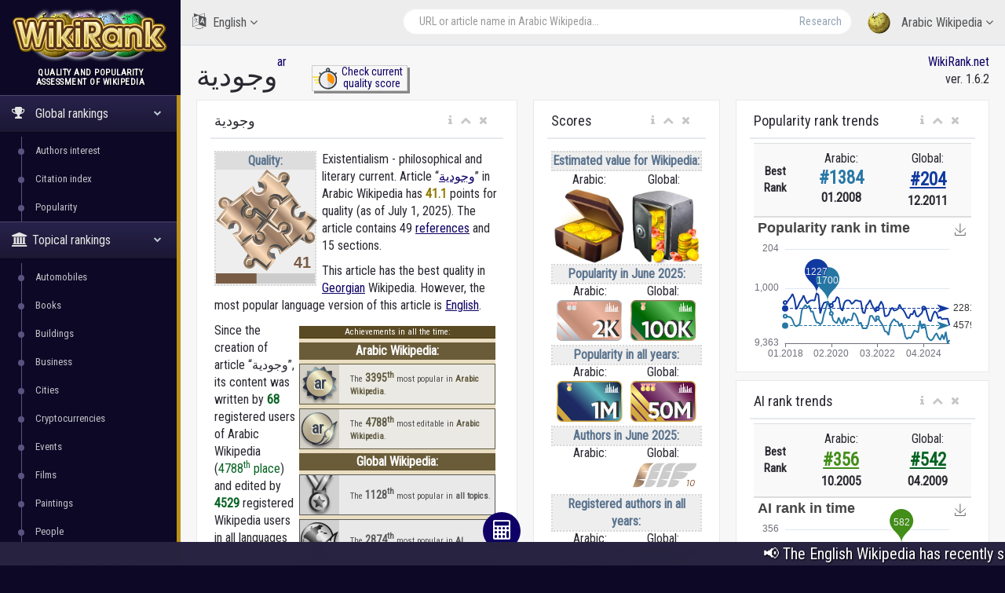

--- FILE ---
content_type: text/html; charset=utf-8
request_url: https://wikirank.net/ar/%D9%88%D8%AC%D9%88%D8%AF%D9%8A%D8%A9
body_size: 31736
content:


<!DOCTYPE html>

<html lang="en">
  <head>
    <meta http-equiv="Content-Type" content="text/html; charset=UTF-8">
    <meta charset="utf-8">
    <meta http-equiv="X-UA-Compatible" content="IE=edge">
    <meta name="viewport" content="width=device-width, initial-scale=1">

<link rel="apple-touch-icon" sizes="76x76" href="/apple-touch-icon.png">
<link rel="icon" type="image/png" sizes="32x32" href="/favicon-32x32.png">
<link rel="icon" type="image/png" sizes="16x16" href="/favicon-16x16.png">
<link rel="manifest" href="/site.webmanifest">
<link rel="mask-icon" href="/safari-pinned-tab.svg" color="#5bbad5">
<meta name="msapplication-TileColor" content="#da532c">
<meta name="theme-color" content="#ffffff">


    <title>وجودية - Arabic Wikipedia | WikiRank</title>

	<meta property="fb:pages" content="947903935240626" />
	<meta property="og:title" content="وجودية - Arabic Wikipedia | WikiRank" />
	<meta property="og:url" content="https://wikirank.net/ar/وجودية" />
	<meta property="og:image" content="https://wikirank.net/img/wikirank-ar-23241.jpg" />
	<meta property="vk:title" content="وجودية - Arabic Wikipedia | WikiRank" />
	<meta property="vk:url" content="https://wikirank.net/ar/وجودية" />
	<meta property="vk:image" content="https://wikirank.net/img/wikirank-ar-23241.jpg" />
	<meta property="twitter:card" content="summary_large_image" />
	<meta property="twitter:site" content="@wikiranknet" />
	<meta property="twitter:title" content="وجودية - Arabic Wikipedia | WikiRank" />
	<meta property="twitter:image" content="https://wikirank.net/img/wikirank-ar-23241.jpg" />
	<meta property="twitter:url" content="https://wikirank.net/ar/وجودية" />
<meta name="description" content="Existentialism - philosophical and literary current. Article وجودية in Arabic Wikipedia has 41.081 points for quality." />
	<meta property="twitter:description" content="Existentialism - philosophical and literary current. Article وجودية in Arabic Wikipedia has 41.081 points for quality." />
	<meta property="og:description" content="Existentialism - philosophical and literary current. Article وجودية in Arabic Wikipedia has 41.081 points for quality." />
	<meta property="vk:description" content="Existentialism - philosophical and literary current. Article وجودية in Arabic Wikipedia has 41.081 points for quality." />



<script src="/js/progressbar.js"></script> <link rel="canonical" href="https://wikirank.net/ar/وجودية" />

<link rel="prev" title="1625" href="https://wikirank.net/ar/1625" />
<link rel="next" title="مصطفى (اسم)" href="https://wikirank.net/ar/مصطفى_(اسم)" />

    <link href="/css/bootstrap.min.css" rel="stylesheet">
    <link href="/css/fonts/css/font-awesome.min.css" rel="stylesheet">
<script src="/js/echarts.min.js"></script>
    <link href="/css/custom.min.css?ver=1.24" rel="stylesheet">

<link rel="stylesheet" href="https://fonts.googleapis.com/css?family=UnifrakturMaguntia">
<link href='https://fonts.googleapis.com/css?family=Roboto Condensed' rel='stylesheet'>
<link rel="stylesheet" href="/js/math/jqmath-0.4.3.css">

  </head>

  <body class="nav-md">
<style>body {color: #292830; background:#0C0826;} a.stan {color: #43414C;} a {color: #0E0066;} a:hover {color: #1f00eb;} .nav_title, .left_col {background: #0C0826;} .ticker-wrap {background-color: #272340;} .nav-md ul.nav.child_menu li::before {background: #595380;} .nav-md ul.nav.child_menu li::after {border-left: 1px solid #595380;} .socc {color: #9B98B2;} .nav.side-menu > li.active > a {background:linear-gradient(#28224C,#1B1733),#0C0826;} .boxrank {background-color: #F0EDFF; border:#241680 1px solid;} .boxrank2 {background-color: #B7B2D9;} .boxrank3 {color: #241680;} a.button1 {background: #0E0066;} a.button1:hover {background: #1B00CC;} .formula {color:#0E0066;} </style>    <div class="container body">
      <div class="main_container">
        <div class="col-md-3 left_col">
          <div class="left_col scroll-view">
            <div class="navbar nav_title" style="border: 0;">
              <a href="/" class="site_title">
<img src="/images/newlogo.png" alt="WikiRank - quality and popularity assessment of Wikipedia" title="WikiRank - quality and popularity assessment of Wikipedia" style="margin:5px;" /> <span>WikiRank</span></a>
            </div>

            <div class="clearfix"></div>

                  <!-- sidebar menu -->
            <div id="sidebar-menu" class="main_menu_side hidden-print main_menu">
              <div class="menu_section">
                <h3 style="text-align:center; padding-left: 0;">
Quality and popularity <br />assessment of Wikipedia</h3>
                <ul class="nav side-menu">
                  <li class="active"><a><i class="fa fa-trophy"></i>
Global rankings                   <span class="fa fa-chevron-down"></span></a>
                    <ul class="nav child_menu" style="display:block;">
<li><a href="/ai">Authors interest</a></li><li><a href="/ci">Citation index</a></li><li><a href="/top">Popularity</a></li>
</ul>
</li>

<li class="active"><a><i class="fa fa-university"></i>Topical rankings<span class="fa fa-chevron-down"></span></a>   <ul class="nav child_menu" style="display:block;"><li><a href="/automobile">Automobiles</a></li><li><a href="/book">Books</a></li><li><a href="/building">Buildings</a></li><li><a href="/business">Business</a></li><li><a href="/city">Cities</a></li><li><a href="/crypto">Cryptocurrencies</a></li><li><a href="/event">Events</a></li><li><a href="/film">Films</a></li><li><a href="/painting">Paintings</a></li><li><a href="/human">People</a></li><li><a href="/programming">Programming languages</a></li><li><a href="/shop">Shops</a></li><li><a href="/software">Software</a></li><li><a href="/taxon">Taxon</a></li><li><a href="/tvseries">Television series</a></li><li><a href="/university">Universities</a></li><li><a href="/videogame">Video games</a></li><li><a href="/website">Websites</a></li></ul></li>                  <li class="active"><a><i class="fa fa-home"></i>
Local rankings                   <span class="fa fa-chevron-down"></span></a>
                    <ul class="nav child_menu" style="display:block;">
<li class="current-page"><a href="/ar">ar - Arabic Wikipedia</a></li><li><a href="/az">az - Azerbaijani Wikipedia</a></li><li><a href="/be">be - Belarusian Wikipedia</a></li><li><a href="/bg">bg - Bulgarian Wikipedia</a></li><li><a href="/ca">ca - Catalan Wikipedia</a></li><li><a href="/cs">cs - Czech Wikipedia</a></li><li><a href="/da">da - Danish Wikipedia</a></li><li><a href="/de">de - German Wikipedia</a></li><li><a href="/el">el - Greek Wikipedia</a></li><li><a href="/en">en - English Wikipedia</a></li><li><a href="/eo">eo - Esperanto Wikipedia</a></li><li><a href="/es">es - Spanish Wikipedia</a></li><li><a href="/et">et - Estonian Wikipedia</a></li><li><a href="/eu">eu - Basque Wikipedia</a></li><li><a href="/fa">fa - Persian Wikipedia</a></li><li><a href="/fi">fi - Finnish Wikipedia</a></li><li><a href="/fr">fr - French Wikipedia</a></li><li><a href="/gl">gl - Galician Wikipedia</a></li><li><a href="/he">he - Hebrew Wikipedia</a></li><li><a href="/hi">hi - Hindi Wikipedia</a></li><li><a href="/hr">hr - Croatian Wikipedia</a></li><li><a href="/hu">hu - Hungarian Wikipedia</a></li><li><a href="/hy">hy - Armenian Wikipedia</a></li><li><a href="/id">id - Indonesian Wikipedia</a></li><li><a href="/it">it - Italian Wikipedia</a></li><li><a href="/ja">ja - Japanese Wikipedia</a></li><li><a href="/ka">ka - Georgian Wikipedia</a></li><li><a href="/kk">kk - Kazakh Wikipedia</a></li><li><a href="/ko">ko - Korean Wikipedia</a></li><li><a href="/la">la - Latin Wikipedia</a></li><li><a href="/lt">lt - Lithuanian Wikipedia</a></li><li><a href="/ms">ms - Malay Wikipedia</a></li><li><a href="/nl">nl - Dutch Wikipedia</a></li><li><a href="/nn">nn - Norwegian (Nynorsk) Wikipedia</a></li><li><a href="/no">no - Norwegian Wikipedia</a></li><li><a href="/pl">pl - Polish Wikipedia</a></li><li><a href="/pt">pt - Portuguese Wikipedia</a></li><li><a href="/ro">ro - Romanian Wikipedia</a></li><li><a href="/ru">ru - Russian Wikipedia</a></li><li><a href="/sh">sh - Serbo-Croatian Wikipedia</a></li><li><a href="/simple">simple - Simple English Wikipedia</a></li><li><a href="/sk">sk - Slovak Wikipedia</a></li><li><a href="/sl">sl - Slovenian Wikipedia</a></li><li><a href="/sr">sr - Serbian Wikipedia</a></li><li><a href="/sv">sv - Swedish Wikipedia</a></li><li><a href="/ta">ta - Tamil Wikipedia</a></li><li><a href="/th">th - Thai Wikipedia</a></li><li><a href="/tr">tr - Turkish Wikipedia</a></li><li><a href="/uk">uk - Ukrainian Wikipedia</a></li><li><a href="/ur">ur - Urdu Wikipedia</a></li><li><a href="/uz">uz - Uzbek Wikipedia</a></li><li><a href="/vi">vi - Vietnamese Wikipedia</a></li><li><a href="/vo">vo - Volapük Wikipedia</a></li><li><a href="/zh">zh - Chinese Wikipedia</a></li><li><a href="/zhminnan">zhminnan - Min Nan Wikipedia</a></li>
                    </ul>
                  </li>
                                      <li><a><i class="fa fa-sitemap"></i> WikiRank.net <span class="fa fa-chevron-down"></span></a>
                    <ul class="nav child_menu">
                        <li><a href="https://blog.wikirank.net">Blog.WikiRank</a></li>
                        <li><a href="http://live.wikirank.net">Live.WikiRank</a></li>
                        <li><a href="https://api.wikirank.net">API.WikiRank</a></li>
                        <li><a href="http://cite.wikirank.net">Cite.WikiRank</a></li>
                        <li><a href="http://cite2.wikirank.net">Cite2.WikiRank</a></li>
                        <li><a href="http://top.wikirank.net">Top.WikiRank</a></li>
                        <li><a href="http://ci.wikirank.net">CI.WikiRank</a></li>
                        <li><a href="http://web.wikirank.net">Web.WikiRank</a></li>
                    </ul>
                  </li>

                </ul>
              </div>

            </div>
            <!-- /sidebar menu -->

        
           
          </div>
        </div>

        <!-- top navigation -->
        <div class="top_nav">
          <div class="nav_menu">





            <nav>

              <ul class="nav navbar-nav navbar-right">
                <li class="">
                  <a href="javascript:;" class="user-profile dropdown-toggle" data-toggle="dropdown" aria-expanded="false">
                    <img src="/images/logo.png" />
Arabic Wikipedia                    <span class=" fa fa-angle-down"></span>
                  </a>
                  <ul class="dropdown-menu dropdown-usermenu pull-right" style="width: 250px; height: 200px; overflow: auto;">

<li><a href="/ar">ar - Arabic Wikipedia</a></li><li><a href="/az">az - Azerbaijani Wikipedia</a></li><li><a href="/be">be - Belarusian Wikipedia</a></li><li><a href="/bg">bg - Bulgarian Wikipedia</a></li><li><a href="/ca">ca - Catalan Wikipedia</a></li><li><a href="/cs">cs - Czech Wikipedia</a></li><li><a href="/da">da - Danish Wikipedia</a></li><li><a href="/de">de - German Wikipedia</a></li><li><a href="/el">el - Greek Wikipedia</a></li><li><a href="/en">en - English Wikipedia</a></li><li><a href="/eo">eo - Esperanto Wikipedia</a></li><li><a href="/es">es - Spanish Wikipedia</a></li><li><a href="/et">et - Estonian Wikipedia</a></li><li><a href="/eu">eu - Basque Wikipedia</a></li><li><a href="/fa">fa - Persian Wikipedia</a></li><li><a href="/fi">fi - Finnish Wikipedia</a></li><li><a href="/fr">fr - French Wikipedia</a></li><li><a href="/gl">gl - Galician Wikipedia</a></li><li><a href="/he">he - Hebrew Wikipedia</a></li><li><a href="/hi">hi - Hindi Wikipedia</a></li><li><a href="/hr">hr - Croatian Wikipedia</a></li><li><a href="/hu">hu - Hungarian Wikipedia</a></li><li><a href="/hy">hy - Armenian Wikipedia</a></li><li><a href="/id">id - Indonesian Wikipedia</a></li><li><a href="/it">it - Italian Wikipedia</a></li><li><a href="/ja">ja - Japanese Wikipedia</a></li><li><a href="/ka">ka - Georgian Wikipedia</a></li><li><a href="/kk">kk - Kazakh Wikipedia</a></li><li><a href="/ko">ko - Korean Wikipedia</a></li><li><a href="/la">la - Latin Wikipedia</a></li><li><a href="/lt">lt - Lithuanian Wikipedia</a></li><li><a href="/ms">ms - Malay Wikipedia</a></li><li><a href="/nl">nl - Dutch Wikipedia</a></li><li><a href="/nn">nn - Norwegian (Nynorsk) Wikipedia</a></li><li><a href="/no">no - Norwegian Wikipedia</a></li><li><a href="/pl">pl - Polish Wikipedia</a></li><li><a href="/pt">pt - Portuguese Wikipedia</a></li><li><a href="/ro">ro - Romanian Wikipedia</a></li><li><a href="/ru">ru - Russian Wikipedia</a></li><li><a href="/sh">sh - Serbo-Croatian Wikipedia</a></li><li><a href="/simple">simple - Simple English Wikipedia</a></li><li><a href="/sk">sk - Slovak Wikipedia</a></li><li><a href="/sl">sl - Slovenian Wikipedia</a></li><li><a href="/sr">sr - Serbian Wikipedia</a></li><li><a href="/sv">sv - Swedish Wikipedia</a></li><li><a href="/ta">ta - Tamil Wikipedia</a></li><li><a href="/th">th - Thai Wikipedia</a></li><li><a href="/tr">tr - Turkish Wikipedia</a></li><li><a href="/uk">uk - Ukrainian Wikipedia</a></li><li><a href="/ur">ur - Urdu Wikipedia</a></li><li><a href="/uz">uz - Uzbek Wikipedia</a></li><li><a href="/vi">vi - Vietnamese Wikipedia</a></li><li><a href="/vo">vo - Volapük Wikipedia</a></li><li><a href="/zh">zh - Chinese Wikipedia</a></li><li><a href="/zhminnan">zhminnan - Min Nan Wikipedia</a></li>                    

                  </ul>
                </li>

<li style="width: 55%;">
<form action="/go.php" method="get">
<div class="pull-right top_search" style="margin-top:10px; width: 100%;">
                  <div class="input-group">

                    <input class="form-control search-field" placeholder="URL or article name in Arabic Wikipedia..." name="articlename" value="" type="text" id="poiskk">
                    <input type="hidden" name="language" value="ar">
                    <span class="input-group-btn">
                      <button class="btn btn-default" type="submit">Research</button>
                    </span>
                  </div>
                </div>
</form>
</li>


<li style="width: 160px; float:left">
<a href="javascript:;" class="user-profile dropdown-toggle" data-toggle="dropdown" aria-expanded="false">
                    <i class="fa fa-language" style="font-size: 20px; margin-right: 5px;"> </i> English                    <span class="fa fa-angle-down"></span>
                  </a><style>
                    .userlangde:hover{border-right: #6600CC 5px solid;}
                    .userlangen:hover{border-right: #1B00CC 5px solid;}
                    .userlanges:hover{border-right: #0030CC 5px solid;}
                    .userlangfr:hover{border-right: #007ACC 5px solid;}
                    .userlangit:hover{border-right: #00a8ad 5px solid;}
                    .userlangja:hover{border-right: #00CC88 5px solid;}
                    .userlangpl:hover{border-right: #00a130 5px solid;}
                    .userlangpt:hover{border-right: #0cb900 5px solid;}
                    .userlangru:hover{border-right: #46a100 5px solid;}
                    .userlangzh:hover{border-right: #87a800 5px solid;}
                  </style>
                  <ul class="dropdown-menu" style="width: 120px; overflow: auto; backround: #CCCCCC; font-size: 16px;">
                    <li class="userlangde"><a href="https://de.wikirank.net/ar/%D9%88%D8%AC%D9%88%D8%AF%D9%8A%D8%A9">de - Deutsch</a></li>                                        <li class="userlanges"><a href="https://es.wikirank.net/ar/%D9%88%D8%AC%D9%88%D8%AF%D9%8A%D8%A9">es - Español</a></li>                    <li class="userlangfr"><a href="https://fr.wikirank.net/ar/%D9%88%D8%AC%D9%88%D8%AF%D9%8A%D8%A9">fr - Français</a></li>                    <li class="userlangit"><a href="https://it.wikirank.net/ar/%D9%88%D8%AC%D9%88%D8%AF%D9%8A%D8%A9">it - Italiano</a></li>                    <li class="userlangja"><a href="https://ja.wikirank.net/ar/%D9%88%D8%AC%D9%88%D8%AF%D9%8A%D8%A9">ja - 日本語</a></li>                    <li class="userlangpl"><a href="https://pl.wikirank.net/ar/%D9%88%D8%AC%D9%88%D8%AF%D9%8A%D8%A9">pl - Polski</a></li>                    <li class="userlangpt"><a href="https://pt.wikirank.net/ar/%D9%88%D8%AC%D9%88%D8%AF%D9%8A%D8%A9">pt - Português</a></li>                    <li class="userlangru"><a href="https://ru.wikirank.net/ar/%D9%88%D8%AC%D9%88%D8%AF%D9%8A%D8%A9">ru - Русский</a></li>                    <li class="userlangzh"><a href="https://zh.wikirank.net/ar/%D9%88%D8%AC%D9%88%D8%AF%D9%8A%D8%A9">zh - 中文</a></li>
</ul>
</li>
              </ul>
            </nav>
          </div>
        </div>
        <!-- /top navigation -->

        <!-- page content -->
        <div class="right_col" role="main">
          <div class="">
            <div class="page-title">

              <div class="title_left">
                <h1 style="float:left;">وجودية</h1>  <p> <a href="/ar" title="Arabic Wikipedia">ar</a></p>
 <style>
 .nacisnijguzik{float:left; text-align:center; width:122px; margin-left: 44px; border: #ccc 1px solid; box-shadow: 3px 3px #888888; font-size: 14px; line-height: 1.1; margin-top: -17px;}
 .nacisnijguzik:hover{margin-left: 46px; margin-top: -15px; box-shadow: 1px 1px #888888;}
 </style>
<div class="nacisnijguzik">
<a href="https://live.wikirank.net/ar/وجودية" rel="nofollow"><img src="/img/time.png" style="float:left;"/><div>Check current<br /> quality score</div></a></div>

 
              </div>

              <div class="title_right" style="text-align:right;"><a href="https://wikirank.net" title="Quality and popularity assessment of Wikipedia articles">WikiRank.net</a><br />ver. 1.6.2</div>







            </div>
            
            <div class="clearfix"></div>


<script src="https://ajax.googleapis.com/ajax/libs/jquery/2.1.3/jquery.min.js"></script>
<link rel="stylesheet" href="https://ajax.googleapis.com/ajax/libs/jqueryui/1.11.3/themes/smoothness/jquery-ui.css" />
<script src="https://ajax.googleapis.com/ajax/libs/jqueryui/1.11.3/jquery-ui.min.js"></script>
<script type="text/javascript">
$("#poiskk").autocomplete({
    source: function(request, response) {
        console.log(request.term);
        $.ajax({
            url: "https://ar.wikipedia.org/w/api.php",
            dataType: "jsonp",
            data: {
                'action': "opensearch",
                'format': "json",
                'search': request.term
            },
            success: function(data) {
                response(data[1]);
            }
        });
    }
});
</script>
            <div class="row">



<div class="col-md-5 col-sm-5 col-xs-12">
                <div class="x_panel" itemscope itemtype ="https://schema.org/Thing">
                  <div class="x_title">
                    <h2 itemprop="name">وجودية</h2>
                    <ul class="nav navbar-right panel_toolbox">
                      <li class="dropdown"><a href="#" class="dropdown-toggle" data-toggle="dropdown" role="button" aria-expanded="false"><i class="fa fa-info"></i></a><ul class="dropdown-menu" role="menu">
                          <li>Information about assessment of Wikipedia article &quot;وجودية&quot; in Arabic language.</li></ul></li>
                      <li><a class="collapse-link"><i class="fa fa-chevron-up"></i></a></li>
                      <li><a class="close-link"><i class="fa fa-close"></i></a></li>
                    </ul>
                    <div class="clearfix"></div>
                  </div>
                  <div class="x_content">

<div class="bqualitys2" style="width:130px; height: 154px; margin:0 7px 13px 0;"><div style="color: #5A738E; font-weight: bold; text-align: center; background-color:#eeeeee; border:2px dotted #d7d7d7;"><div style="text-align: center; background-color:#dddddd;">Quality:</div><img src="/images/puzzle2/128/40.png" /><div id="container2" style="margin-top: 0; margin-bottom: -5px; text-align:center;"></div></div></div><p><span itemprop="description">Existentialism - philosophical and literary current.  Article &ldquo;<a href="https://ar.wikipedia.org/wiki/وجودية" target="_blank">وجودية</a>&rdquo; in Arabic Wikipedia</span> has <strong itemprop="ratingValue" style="color:#937b01;">41.1</strong> points for quality (as of July 1, 2025).<!--, <strong style="color:#3b5782;">2446</strong> points for popularity and <strong style="color:#4e8235;">68</strong> points for Authors&rsquo; Interest (AI).--> 
The article contains 49 <a href="https://bestref.net/wikipedia/ar/وجودية">references</a> and 15 sections. <p>This article has the best quality in <a href="/ka/ეგზისტენციალიზმი">Georgian</a> Wikipedia. However, the most popular language version of this article is <a href="/en/Existentialism">English</a>. </p><div style="clear:both;"></div><div style="font-size: 11px; margin: 5px; width:250px;float:right;">
<style>
.textbox {display:flex; height:50px;}
.textbox a {text-decoration: none;}
.boxrank {background-color: #f0e9d7; border:#6c5b02 1px solid; margin-bottom: 5px; display: block; width: 250px; height: 52px; color: #4d4d4d;}
.boxrank2 {background-color: #e1e9f9; border:#014893 1px solid; margin-bottom: 5px; display: block; width: 250px; height: 52px; color: #4d4d4d;}
.boxtext {font-weight: bold; color: #6c5b02;}
.boxtext2 {font-weight: bold; color: #0f3c75;}
.boxtext:hover {color: #884d00; text-decoration: underline;}
.boxtext2:hover {color: #0560d2; text-decoration: underline;}
.boxrank:hover, .boxrank2:hover {filter: grayscale(0) !important;}
</style>
     
<div style="background-color:#eadec3;"><div style="text-align:center; width: 100%; border-bottom: 1px solid #483302; background-color: #5B4B24; color:#ffffff;">Achievements in all the time:</div>
<div style="text-align:center; font-weight:bold; font-size: 16px; background-color: #6A5C39; color:#ffffff; margin-top: 5px; margin-bottom: 5px;">Arabic Wikipedia:</div><div style="filter: grayscale(66.98%);" class="boxrank">
<div style="background-image: url('/ranks/all1_lang.png'); background-repeat: no-repeat; margin-right: 10px; float:left; width: 50px; height: 50px; background-color: #ddd1b3; font-size: 20px; padding-top: 10px; text-align: center;">
<a href="/top/ar/34#rnk3395" style="text-decoration: none;"><span style="text-shadow: -1px 1px #ffffff; color: #294773; font-weight: bold;">ar</span></a></div>
<div class="textbox"><div style="margin:auto 4px;">The <a href="/top/ar/34#rnk3395"><span style="font-size: 14px;" class="boxtext">3395<sup>th</sup></span></a> most popular in  <a href="/top/ar/34#rnk3395"><span class="boxtext">Arabic Wikipedia</span></a>.</div></div></div><div style="filter: grayscale(73.94%);" class="boxrank">
<div style="background-image: url('/ranks/air1_lang.png'); background-repeat: no-repeat; margin-right: 10px; float:left; width: 50px; height: 50px; background-color: #ddd1b3; font-size: 20px; padding-top: 10px; text-align: center;">
<a href="/ai/ar/48#rnk4788" style="text-decoration: none; margin-right:5px;"><span style="text-shadow: -1px 1px #ffffff; color: #294773; font-weight: bold;">ar</span></a></div>
<div class="textbox"><div style="margin:auto 4px;">The <a href="/ai/ar/48#rnk4788"><span style="font-size: 14px;" class="boxtext">4788<sup>th</sup></span></a> most editable in  <a href="/ai/ar/48#rnk4788"><span class="boxtext">Arabic Wikipedia</span></a>.</div></div></div><div style="text-align:center; font-weight:bold; font-size: 16px; background-color: #6A5C39; color:#ffffff; margin-top: 5px; margin-bottom: 5px;">Global Wikipedia:</div><div style="filter: grayscale(100%);" class="boxrank">
<div style="margin-right: 10px; float:left; width: 50px; height: 50px; background-color: #ddd1b3;"><a href="/top/12#rnk1128"><img src="/ranks/all1.png" /></a></div>
<div class="textbox"><div style="margin:auto 4px;">The <a href="/top/12#rnk1128"><span style="font-size: 14px;" class="boxtext">1128<sup>th</sup></span></a> most popular in  <a href="/top/12#rnk1128"><span class="boxtext">all topics</span></a>.</div></div></div><div style="filter: grayscale(100%);" class="boxrank">
<div style="margin-right: 10px; float:left; width: 50px; height: 50px; background-color: #ddd1b3;"><a href="/ai/29#rnk2874"><img src="/ranks/air1.png" /></a></div>
<div class="textbox"><div style="margin:auto 4px;">The <a href="/ai/29#rnk2874"><span style="font-size: 14px;" class="boxtext">2874<sup>th</sup></span></a> most popular in  <a href="/ai/29#rnk2874"><span class="boxtext">AI</span></a>.</div></div></div></div>     
<div style="background-color:#d6e0f7;"><div style="text-align:center; width: 100%; border-bottom: 1px solid #163759; background-color: #3A5066; color:#ffffff;">Achievements in the last month:</div>
<div style="text-align:center; font-weight:bold; font-size: 16px; background-color: #50677D; color:#ffffff; margin-top: 5px; margin-bottom: 5px;">Arabic Wikipedia:</div><div style="filter: grayscale(91.06%);" class="boxrank2">
<div style="background-image: url('/ranks/all1_lang.png'); background-repeat: no-repeat; margin-right: 10px; float:left; width: 50px; height: 50px; background-color: #c6cef4; font-size: 20px; padding-top: 10px; text-align: center;">
<a href="/top/ar/2025-06/" style="text-decoration: none;"><span style="text-shadow: -1px 1px #ffffff; color: #294773; font-weight: bold;">ar</span></a></div>
<div class="textbox"><div style="margin:auto 4px;">The <a href="/top/ar/2025-06/"><span style="font-size: 14px;" class="boxtext2">8211<sup>th</sup></span></a> most popular in  <a href="/top/ar/2025-06/"><span class="boxtext2">Arabic Wikipedia</span></a> in the last month.</div></div></div><div style="text-align:center; font-weight:bold; font-size: 16px; background-color: #50677D; color:#ffffff; margin-top: 5px; margin-bottom: 5px;">Global Wikipedia:</div><div style="filter: grayscale(100%);" class="boxrank2">
<div style="margin-right: 10px; float:left; width: 50px; height: 50px; background-color: #c6cef4;"><a href="/top/2025-06/"><img src="/ranks/all1.png" /></a></div>
<div class="textbox"><div style="margin:auto 4px;">The <a href="/top/2025-06/"><span style="font-size: 14px;" class="boxtext2">4529<sup>th</sup></span></a> most popular in  <a href="/top/2025-06/"><span class="boxtext2">all topics</span></a> in the last month.</div></div></div></div></div><p>Since the creation of article &ldquo;وجودية&rdquo;, its content was written by <span style="color: #056322; font-weight: bold;">68</span> registered users of Arabic Wikipedia (<a href="/ai/ar/48#rnk4788" style="color: #056322; text-decoration: none">4788<sup>th</sup> place</a>) and edited by <span style="color: #056322; font-weight: bold;">4529</span> registered Wikipedia users in all languages (<a href="/ai/all/29#rnk2874" style="color: #056322; text-decoration: none">2874<sup>th</sup> place</a>).</p> <p>The article is cited <span style="color: #6b447b; font-weight: bold;">985</span> times in Arabic Wikipedia and cited <span style="color: #6b447b; font-weight: bold;">20575</span> times in all languages (<a href="/ci/81#rnk8039" style="color: #6b447b; text-decoration: none">8039<sup>th</sup> place</a>).</p> 
</p>
<style>
ul.rankhist {
padding: 0;
margin-left: 13px;
}
</style>
<p>The highest Authors Interest rank from 2001:</p><ul class="rankhist"><li>Local (Arabic): <span style="color:#428e19;font-weight:bold; font-size: 15px;">&#35;356</span> in October 2005</li><li>Global: <span style="color:#056322;font-weight:bold; font-size: 15px;">&#35;542</span> in April 2009</li></ul><p>The highest popularity rank from 2008:</p><ul class="rankhist"><li>Local (Arabic): <span style="color:#2777a5;font-weight:bold; font-size: 15px;">&#35;1384</span> in January 2008</li><li>Global: <span style="color:#113aa0;font-weight:bold; font-size: 15px;">&#35;204</span> in December 2011</li></ul><p>There are 54 language versions for this article in the WikiRank database (of the considered 55 Wikipedia language editions).</p><p>The quality and popularity assessment was based on Wikipédia dumps from July 1, 2025 (including revision history and pageviews for previous years). <!--Query time 0.1585 sec. --></p>  

<p>The table below shows the language versions of the article with the highest quality.</p> </div>
</div>


<div class="x_panel">
                  <div class="x_title">
                    <h2>Languages with the highest quality</h2>
                    <ul class="nav navbar-right panel_toolbox">
                      <li class="dropdown"><a href="#" class="dropdown-toggle" data-toggle="dropdown" role="button" aria-expanded="false"><i class="fa fa-info"></i></a><ul class="dropdown-menu" role="menu">
                          <li>Language versions of the article with the highest quality</li></ul></li>
                      <li><a class="collapse-link"><i class="fa fa-chevron-up"></i></a></li>
                      <li><a class="close-link"><i class="fa fa-close"></i></a></li>
                    </ul>
                    <div class="clearfix"></div>
                  </div>
                  <div class="x_content">


<style>
#dccquality {display: none;}
#dccpop {display: none;}
#dccpop2 {display: none;}
#dccai {display: none;}
#dccai2 {display: none;}
#dcccit {display: none;}
.btnmore {cursor:pointer; width:100%; text-align: center; margin-top: -20px; display: block; border-top: 1px solid #ccc; background-color:#f2f2f2;}
</style>


<table class="table table-striped projects table-hover quatab">
                      <thead>
                        <tr>
                          <th style="width: 1%">#</th><th style="text-align:center">Language</th><th style="text-align:center">Quality grade</th><th style="text-align:center">Quality score</th>                          
                        </tr>
                      </thead>
                      <tbody>
<tr><td>1</td><td><a href="/ka/ეგზისტენციალიზმი">Georgian (ka)</a><br /><small>ეგზისტენციალიზმი</small></td><td style="text-align:center;"><div class="qualitys"><img src="/images/puzzle/32/95.png" /></div></td><td class="project_progress" style="text-align:center;"><div class="progrr"><div class="progress-bar bg-orange" role="progressbar" data-transitiongoal="95.8027" style="width: 95.8027%;" aria-valuenow="56"></div></div><small>95.8027</small></td></tr><tr><td>2</td><td><a href="/pt/Existencialismo">Portuguese (pt)</a><br /><small>Existencialismo</small></td><td style="text-align:center;"><div class="qualitys"><img src="/images/puzzle/32/90.png" /></div></td><td class="project_progress" style="text-align:center;"><div class="progrr"><div class="progress-bar bg-orange" role="progressbar" data-transitiongoal="92.6353" style="width: 92.6353%;" aria-valuenow="56"></div></div><small>92.6353</small></td></tr><tr><td>3</td><td><a href="/en/Existentialism">English (en)</a><br /><small>Existentialism</small></td><td style="text-align:center;"><div class="qualitys"><img src="/images/puzzle/32/85.png" /></div></td><td class="project_progress" style="text-align:center;"><div class="progrr"><div class="progress-bar bg-orange" role="progressbar" data-transitiongoal="88.6931" style="width: 88.6931%;" aria-valuenow="56"></div></div><small>88.6931</small></td></tr><tr><td>4</td><td><a href="/id/Eksistensialisme">Indonesian (id)</a><br /><small>Eksistensialisme</small></td><td style="text-align:center;"><div class="qualitys"><img src="/images/puzzle/32/80.png" /></div></td><td class="project_progress" style="text-align:center;"><div class="progrr"><div class="progress-bar bg-orange" role="progressbar" data-transitiongoal="81.0632" style="width: 81.0632%;" aria-valuenow="56"></div></div><small>81.0632</small></td></tr><tr><td>5</td><td><a href="/vi/Chủ_nghĩa_hiện_sinh">Vietnamese (vi)</a><br /><small>Chủ nghĩa hiện sinh</small></td><td style="text-align:center;"><div class="qualitys"><img src="/images/puzzle/32/65.png" /></div></td><td class="project_progress" style="text-align:center;"><div class="progrr"><div class="progress-bar bg-orange" role="progressbar" data-transitiongoal="65.9062" style="width: 65.9062%;" aria-valuenow="56"></div></div><small>65.9062</small></td></tr></tbody><tbody id="dccquality"><tr><td>6</td><td><a href="/he/אקזיסטנציאליזם">Hebrew (he)</a><br /><small>אקזיסטנציאליזם</small></td><td style="text-align:center;"><div class="qualitys"><img src="/images/puzzle/32/60.png" /></div></td><td class="project_progress" style="text-align:center;"><div class="progrr"><div class="progress-bar bg-orange" role="progressbar" data-transitiongoal="60.7061" style="width: 60.7061%;" aria-valuenow="56"></div></div><small>60.7061</small></td></tr><tr><td>7</td><td><a href="/ca/Existencialisme">Catalan (ca)</a><br /><small>Existencialisme</small></td><td style="text-align:center;"><div class="qualitys"><img src="/images/puzzle/32/55.png" /></div></td><td class="project_progress" style="text-align:center;"><div class="progrr"><div class="progress-bar bg-orange" role="progressbar" data-transitiongoal="57.9643" style="width: 57.9643%;" aria-valuenow="56"></div></div><small>57.9643</small></td></tr><tr><td>8</td><td><a href="/it/Esistenzialismo">Italian (it)</a><br /><small>Esistenzialismo</small></td><td style="text-align:center;"><div class="qualitys"><img src="/images/puzzle/32/55.png" /></div></td><td class="project_progress" style="text-align:center;"><div class="progrr"><div class="progress-bar bg-orange" role="progressbar" data-transitiongoal="57.2442" style="width: 57.2442%;" aria-valuenow="56"></div></div><small>57.2442</small></td></tr><tr><td>9</td><td><a href="/ta/இருத்தலியல்">Tamil (ta)</a><br /><small>இருத்தலியல்</small></td><td style="text-align:center;"><div class="qualitys"><img src="/images/puzzle/32/50.png" /></div></td><td class="project_progress" style="text-align:center;"><div class="progrr"><div class="progress-bar bg-orange" role="progressbar" data-transitiongoal="52.8342" style="width: 52.8342%;" aria-valuenow="56"></div></div><small>52.8342</small></td></tr><tr><td>10</td><td><a href="/tr/Varoluşçuluk">Turkish (tr)</a><br /><small>Varoluşçuluk</small></td><td style="text-align:center;"><div class="qualitys"><img src="/images/puzzle/32/50.png" /></div></td><td class="project_progress" style="text-align:center;"><div class="progrr"><div class="progress-bar bg-orange" role="progressbar" data-transitiongoal="52.414" style="width: 52.414%;" aria-valuenow="56"></div></div><small>52.414</small></td></tr>                      </tbody>
                    </table>
<a onclick="showdccquality()" id="dccqualitybtn" class="btnmore">More...</a>
<script>
var dots1 = document.getElementById("dccquality");
var btnText1 = document.getElementById("dccqualitybtn");
dots1.style.display = "none";
function showdccquality() {

if (dots1.style.display === "none"){
dots1.style.display = "table-row-group";
btnText1.innerHTML = "Less...";
}
else {
dots1.style.display = "none";
btnText1.innerHTML = "More...";
}
}
</script>

<p>The following table shows the most popular language versions of the article.</p>
</div>
</div>


<div class="x_panel">
                  <div class="x_title">
                    <h2>Most popular in all the time</h2>
                    <ul class="nav navbar-right panel_toolbox">
                      <li class="dropdown"><a href="#" class="dropdown-toggle" data-toggle="dropdown" role="button" aria-expanded="false"><i class="fa fa-info"></i></a><ul class="dropdown-menu" role="menu">
                          <li>Most popular languages of the article in all the time</li></ul></li>
                      <li><a class="collapse-link"><i class="fa fa-chevron-up"></i></a></li>
                      <li><a class="close-link"><i class="fa fa-close"></i></a></li>
                    </ul>
                    <div class="clearfix"></div>
                  </div>
                  <div class="x_content">
The most popular language versions of the article &quot;<strong>وجودية</strong>&quot; in <strong>all the time</strong><table class="table table-striped projects table-hover quatab">
                      <thead>
                        <tr>
                          <th style="width: 1%">#</th><th style="text-align:center">Language</th><th style="text-align:center">Popularity award</th><th style="text-align:center">Relative popularity</th>                        </tr>
                      </thead>
                      <tbody>
<tr><td>1</td><td><a href="/en/Existentialism">English (en)</a><br /><small>Existentialism</small></td>
<td style="text-align:center;"><div class="qualitys"><img src="/images/pop/18.svg" style="height:32px;" /></div></td><td class="project_progress" style="text-align:center;"><div class="progrr"><div class="progress-bar bg-blue" role="progressbar" data-transitiongoal="100" style="width: 100%;" aria-valuenow="100"></div></div><small>33 870 285</small></td></tr><tr><td>2</td><td><a href="/es/Existencialismo">Spanish (es)</a><br /><small>Existencialismo</small></td>
<td style="text-align:center;"><div class="qualitys"><img src="/images/pop/17.svg" style="height:32px;" /></div></td><td class="project_progress" style="text-align:center;"><div class="progrr"><div class="progress-bar bg-blue" role="progressbar" data-transitiongoal="32" style="width: 32%;" aria-valuenow="32"></div></div><small>10 769 378</small></td></tr><tr><td>3</td><td><a href="/ru/Экзистенциализм">Russian (ru)</a><br /><small>Экзистенциализм</small></td>
<td style="text-align:center;"><div class="qualitys"><img src="/images/pop/16.svg" style="height:32px;" /></div></td><td class="project_progress" style="text-align:center;"><div class="progrr"><div class="progress-bar bg-blue" role="progressbar" data-transitiongoal="27" style="width: 27%;" aria-valuenow="27"></div></div><small>9 221 664</small></td></tr><tr><td>4</td><td><a href="/fr/Existentialisme">French (fr)</a><br /><small>Existentialisme</small></td>
<td style="text-align:center;"><div class="qualitys"><img src="/images/pop/15.svg" style="height:32px;" /></div></td><td class="project_progress" style="text-align:center;"><div class="progrr"><div class="progress-bar bg-blue" role="progressbar" data-transitiongoal="11" style="width: 11%;" aria-valuenow="11"></div></div><small>3 770 520</small></td></tr><tr><td>5</td><td><a href="/de/Existentialismus">German (de)</a><br /><small>Existentialismus</small></td>
<td style="text-align:center;"><div class="qualitys"><img src="/images/pop/15.svg" style="height:32px;" /></div></td><td class="project_progress" style="text-align:center;"><div class="progrr"><div class="progress-bar bg-blue" role="progressbar" data-transitiongoal="8" style="width: 8%;" aria-valuenow="8"></div></div><small>2 796 404</small></td></tr></tbody><tbody id="dccpop"><tr><td>6</td><td><a href="/fa/اگزیستانسیالیسم">Persian (fa)</a><br /><small>اگزیستانسیالیسم</small></td>
<td style="text-align:center;"><div class="qualitys"><img src="/images/pop/15.svg" style="height:32px;" /></div></td><td class="project_progress" style="text-align:center;"><div class="progrr"><div class="progress-bar bg-blue" role="progressbar" data-transitiongoal="7" style="width: 7%;" aria-valuenow="7"></div></div><small>2 530 002</small></td></tr><tr><td>7</td><td><a href="/pt/Existencialismo">Portuguese (pt)</a><br /><small>Existencialismo</small></td>
<td style="text-align:center;"><div class="qualitys"><img src="/images/pop/15.svg" style="height:32px;" /></div></td><td class="project_progress" style="text-align:center;"><div class="progrr"><div class="progress-bar bg-blue" role="progressbar" data-transitiongoal="7" style="width: 7%;" aria-valuenow="7"></div></div><small>2 500 261</small></td></tr><tr><td>8</td><td><a href="/it/Esistenzialismo">Italian (it)</a><br /><small>Esistenzialismo</small></td>
<td style="text-align:center;"><div class="qualitys"><img src="/images/pop/15.svg" style="height:32px;" /></div></td><td class="project_progress" style="text-align:center;"><div class="progrr"><div class="progress-bar bg-blue" role="progressbar" data-transitiongoal="7" style="width: 7%;" aria-valuenow="7"></div></div><small>2 299 422</small></td></tr><tr><td>9</td><td><a href="/pl/Egzystencjalizm">Polish (pl)</a><br /><small>Egzystencjalizm</small></td>
<td style="text-align:center;"><div class="qualitys"><img src="/images/pop/15.svg" style="height:32px;" /></div></td><td class="project_progress" style="text-align:center;"><div class="progrr"><div class="progress-bar bg-blue" role="progressbar" data-transitiongoal="6" style="width: 6%;" aria-valuenow="6"></div></div><small>2 133 867</small></td></tr><tr><td>10</td><td><a href="/zh/存在主义">Chinese (zh)</a><br /><small>存在主义</small></td>
<td style="text-align:center;"><div class="qualitys"><img src="/images/pop/15.svg" style="height:32px;" /></div></td><td class="project_progress" style="text-align:center;"><div class="progrr"><div class="progress-bar bg-blue" role="progressbar" data-transitiongoal="6" style="width: 6%;" aria-valuenow="6"></div></div><small>2 031 089</small></td></tr>                      </tbody>
                    </table>

<a onclick="showdccpop()" id="dccpopbtn" class="btnmore">More...</a>
<script>
var dots2 = document.getElementById("dccpop");
var btnText2 = document.getElementById("dccpopbtn");
dots2.style.display = "none";
function showdccpop() {

if (dots2.style.display === "none"){
dots2.style.display = "table-row-group";
btnText2.innerHTML = "Less...";
}
else {
dots2.style.display = "none";
btnText2.innerHTML = "More...";
}
}
</script>


<p>The following table shows the language versions of the article with the highest popularity in the last month.</p>


                  </div>
                </div>








<div class="x_panel">
                  <div class="x_title">
                    <h2>Most popular in June 2025</h2>
                    <ul class="nav navbar-right panel_toolbox">
                      <li class="dropdown"><a href="#" class="dropdown-toggle" data-toggle="dropdown" role="button" aria-expanded="false"><i class="fa fa-info"></i></a><ul class="dropdown-menu" role="menu">
                          <li>Most popular languages of the article in June 2025</li></ul></li>
                      <li><a class="collapse-link"><i class="fa fa-chevron-up"></i></a></li>
                      <li><a class="close-link"><i class="fa fa-close"></i></a></li>
                    </ul>
                    <div class="clearfix"></div>
                  </div>
                  <div class="x_content">
The most popular language versions of the article &quot;<strong>وجودية</strong>&quot; in <strong>June 2025</strong><table class="table table-striped projects table-hover quatab">
                      <thead>
                        <tr>
                          <th style="width: 1%">#</th><th style="text-align:center">Language</th><th style="text-align:center">Popularity award</th><th style="text-align:center">Relative popularity</th>                        </tr>
                      </thead>
                      <tbody>
<tr><td>1</td><td><a href="/en/Existentialism">English (en)</a><br /><small>Existentialism</small></td>
<td style="text-align:center;"><div class="qualitys"><img src="/images/pop/10.svg" style="height:32px;" /></div></td><td class="project_progress" style="text-align:center;"><div class="progrr"><div class="progress-bar bg-blue" role="progressbar" data-transitiongoal="100" style="width: 100%;" aria-valuenow="100"></div></div><small>73 798</small></td></tr><tr><td>2</td><td><a href="/ru/Экзистенциализм">Russian (ru)</a><br /><small>Экзистенциализм</small></td>
<td style="text-align:center;"><div class="qualitys"><img src="/images/pop/8.svg" style="height:32px;" /></div></td><td class="project_progress" style="text-align:center;"><div class="progrr"><div class="progress-bar bg-blue" role="progressbar" data-transitiongoal="25" style="width: 25%;" aria-valuenow="25"></div></div><small>18 515</small></td></tr><tr><td>3</td><td><a href="/es/Existencialismo">Spanish (es)</a><br /><small>Existencialismo</small></td>
<td style="text-align:center;"><div class="qualitys"><img src="/images/pop/8.svg" style="height:32px;" /></div></td><td class="project_progress" style="text-align:center;"><div class="progrr"><div class="progress-bar bg-blue" role="progressbar" data-transitiongoal="15" style="width: 15%;" aria-valuenow="15"></div></div><small>11 374</small></td></tr><tr><td>4</td><td><a href="/zh/存在主义">Chinese (zh)</a><br /><small>存在主义</small></td>
<td style="text-align:center;"><div class="qualitys"><img src="/images/pop/8.svg" style="height:32px;" /></div></td><td class="project_progress" style="text-align:center;"><div class="progrr"><div class="progress-bar bg-blue" role="progressbar" data-transitiongoal="14" style="width: 14%;" aria-valuenow="14"></div></div><small>10 474</small></td></tr><tr><td>5</td><td><a href="/fa/اگزیستانسیالیسم">Persian (fa)</a><br /><small>اگزیستانسیالیسم</small></td>
<td style="text-align:center;"><div class="qualitys"><img src="/images/pop/8.svg" style="height:32px;" /></div></td><td class="project_progress" style="text-align:center;"><div class="progrr"><div class="progress-bar bg-blue" role="progressbar" data-transitiongoal="14" style="width: 14%;" aria-valuenow="14"></div></div><small>10 124</small></td></tr></tbody><tbody id="dccpop2"><tr><td>6</td><td><a href="/fr/Existentialisme">French (fr)</a><br /><small>Existentialisme</small></td>
<td style="text-align:center;"><div class="qualitys"><img src="/images/pop/7.svg" style="height:32px;" /></div></td><td class="project_progress" style="text-align:center;"><div class="progrr"><div class="progress-bar bg-blue" role="progressbar" data-transitiongoal="10" style="width: 10%;" aria-valuenow="10"></div></div><small>7 741</small></td></tr><tr><td>7</td><td><a href="/ja/実存主義">Japanese (ja)</a><br /><small>実存主義</small></td>
<td style="text-align:center;"><div class="qualitys"><img src="/images/pop/7.svg" style="height:32px;" /></div></td><td class="project_progress" style="text-align:center;"><div class="progrr"><div class="progress-bar bg-blue" role="progressbar" data-transitiongoal="10" style="width: 10%;" aria-valuenow="10"></div></div><small>7 330</small></td></tr><tr><td>8</td><td><a href="/de/Existentialismus">German (de)</a><br /><small>Existentialismus</small></td>
<td style="text-align:center;"><div class="qualitys"><img src="/images/pop/7.svg" style="height:32px;" /></div></td><td class="project_progress" style="text-align:center;"><div class="progrr"><div class="progress-bar bg-blue" role="progressbar" data-transitiongoal="7" style="width: 7%;" aria-valuenow="7"></div></div><small>5 338</small></td></tr><tr><td>9</td><td><a href="/it/Esistenzialismo">Italian (it)</a><br /><small>Esistenzialismo</small></td>
<td style="text-align:center;"><div class="qualitys"><img src="/images/pop/6.svg" style="height:32px;" /></div></td><td class="project_progress" style="text-align:center;"><div class="progrr"><div class="progress-bar bg-blue" role="progressbar" data-transitiongoal="6" style="width: 6%;" aria-valuenow="6"></div></div><small>4 530</small></td></tr><tr><td>10</td><td><a href="/tr/Varoluşçuluk">Turkish (tr)</a><br /><small>Varoluşçuluk</small></td>
<td style="text-align:center;"><div class="qualitys"><img src="/images/pop/6.svg" style="height:32px;" /></div></td><td class="project_progress" style="text-align:center;"><div class="progrr"><div class="progress-bar bg-blue" role="progressbar" data-transitiongoal="5" style="width: 5%;" aria-valuenow="5"></div></div><small>3 564</small></td></tr>                      </tbody>
                    </table>

<a onclick="showdccpop2()" id="dccpopbtn2" class="btnmore">More...</a>
<script>
var dots22 = document.getElementById("dccpop2");
var btnText22 = document.getElementById("dccpopbtn2");
dots22.style.display = "none";
function showdccpop2() {

if (dots22.style.display === "none"){
dots22.style.display = "table-row-group";
btnText22.innerHTML = "Less...";
}
else {
dots22.style.display = "none";
btnText22.innerHTML = "More...";
}
}
</script>


<p>The following table shows the language versions of the article with the highest Authors&rsquo; Interest.</p>


                  </div>
                </div>








<div class="x_panel">
                  <div class="x_title">
                    <h2>The highest AI</h2>
                    <ul class="nav navbar-right panel_toolbox">
                      <li class="dropdown"><a href="#" class="dropdown-toggle" data-toggle="dropdown" role="button" aria-expanded="false"><i class="fa fa-info"></i></a><ul class="dropdown-menu" role="menu">
                          <li>Language versions of the article with the highest Authors&rsquo; Interest (number of authors)</li></ul></li>
                      <li><a class="collapse-link"><i class="fa fa-chevron-up"></i></a></li>
                      <li><a class="close-link"><i class="fa fa-close"></i></a></li>
                    </ul>
                    <div class="clearfix"></div>
                  </div>
                  <div class="x_content">
Language versions of the article &quot;<strong>وجودية</strong>&quot; with the highest Authors Interest (number of authors). Only registered Wikipedia users were taken into account.<table class="table table-striped projects table-hover quatab">
                      <thead>
                        <tr>
                          <th style="width: 1%">#</th><th style="text-align:center">Language</th><th style="text-align:center">AI award</th><th style="text-align:center">Relative AI</th>                        </tr>
                      </thead>
                      <tbody>
<tr><td>1</td><td><a href="/en/Existentialism">English (en)</a><br /><small>Existentialism</small></td>
<td style="text-align:center;"><div class="qualitys"><img src="/images/ai/1k.png" style="height:32px;" /></div></td><td class="project_progress" style="text-align:center;"><div class="progrr"><div class="progress-bar bg-green" role="progressbar" data-transitiongoal="100" style="width: 100%;" aria-valuenow="100"></div></div><small>1 455</small></td></tr><tr><td>2</td><td><a href="/es/Existencialismo">Spanish (es)</a><br /><small>Existencialismo</small></td>
<td style="text-align:center;"><div class="qualitys"><img src="/images/ai/200.png" style="height:32px;" /></div></td><td class="project_progress" style="text-align:center;"><div class="progrr"><div class="progress-bar bg-green" role="progressbar" data-transitiongoal="18" style="width: 18%;" aria-valuenow="18"></div></div><small>260</small></td></tr><tr><td>3</td><td><a href="/de/Existentialismus">German (de)</a><br /><small>Existentialismus</small></td>
<td style="text-align:center;"><div class="qualitys"><img src="/images/ai/200.png" style="height:32px;" /></div></td><td class="project_progress" style="text-align:center;"><div class="progrr"><div class="progress-bar bg-green" role="progressbar" data-transitiongoal="17" style="width: 17%;" aria-valuenow="17"></div></div><small>253</small></td></tr><tr><td>4</td><td><a href="/fr/Existentialisme">French (fr)</a><br /><small>Existentialisme</small></td>
<td style="text-align:center;"><div class="qualitys"><img src="/images/ai/200.png" style="height:32px;" /></div></td><td class="project_progress" style="text-align:center;"><div class="progrr"><div class="progress-bar bg-green" role="progressbar" data-transitiongoal="17" style="width: 17%;" aria-valuenow="17"></div></div><small>253</small></td></tr><tr><td>5</td><td><a href="/it/Esistenzialismo">Italian (it)</a><br /><small>Esistenzialismo</small></td>
<td style="text-align:center;"><div class="qualitys"><img src="/images/ai/100.png" style="height:32px;" /></div></td><td class="project_progress" style="text-align:center;"><div class="progrr"><div class="progress-bar bg-green" role="progressbar" data-transitiongoal="12" style="width: 12%;" aria-valuenow="12"></div></div><small>170</small></td></tr></tbody><tbody id="dccai2"><tr><td>6</td><td><a href="/ru/Экзистенциализм">Russian (ru)</a><br /><small>Экзистенциализм</small></td>
<td style="text-align:center;"><div class="qualitys"><img src="/images/ai/100.png" style="height:32px;" /></div></td><td class="project_progress" style="text-align:center;"><div class="progrr"><div class="progress-bar bg-green" role="progressbar" data-transitiongoal="11" style="width: 11%;" aria-valuenow="11"></div></div><small>164</small></td></tr><tr><td>7</td><td><a href="/he/אקזיסטנציאליזם">Hebrew (he)</a><br /><small>אקזיסטנציאליזם</small></td>
<td style="text-align:center;"><div class="qualitys"><img src="/images/ai/100.png" style="height:32px;" /></div></td><td class="project_progress" style="text-align:center;"><div class="progrr"><div class="progress-bar bg-green" role="progressbar" data-transitiongoal="10" style="width: 10%;" aria-valuenow="10"></div></div><small>148</small></td></tr><tr><td>8</td><td><a href="/pt/Existencialismo">Portuguese (pt)</a><br /><small>Existencialismo</small></td>
<td style="text-align:center;"><div class="qualitys"><img src="/images/ai/100.png" style="height:32px;" /></div></td><td class="project_progress" style="text-align:center;"><div class="progrr"><div class="progress-bar bg-green" role="progressbar" data-transitiongoal="9" style="width: 9%;" aria-valuenow="9"></div></div><small>127</small></td></tr><tr><td>9</td><td><a href="/fa/اگزیستانسیالیسم">Persian (fa)</a><br /><small>اگزیستانسیالیسم</small></td>
<td style="text-align:center;"><div class="qualitys"><img src="/images/ai/100.png" style="height:32px;" /></div></td><td class="project_progress" style="text-align:center;"><div class="progrr"><div class="progress-bar bg-green" role="progressbar" data-transitiongoal="8" style="width: 8%;" aria-valuenow="8"></div></div><small>120</small></td></tr><tr><td>10</td><td><a href="/nl/Existentialisme">Dutch (nl)</a><br /><small>Existentialisme</small></td>
<td style="text-align:center;"><div class="qualitys"><img src="/images/ai/100.png" style="height:32px;" /></div></td><td class="project_progress" style="text-align:center;"><div class="progrr"><div class="progress-bar bg-green" role="progressbar" data-transitiongoal="7" style="width: 7%;" aria-valuenow="7"></div></div><small>109</small></td></tr>                      </tbody>
                    </table>
<a onclick="showdccai2()" id="dccaibtn2" class="btnmore">More...</a>
<script>
var dots33 = document.getElementById("dccai2");
var btnText33 = document.getElementById("dccaibtn2");
dots33.style.display = "none";
function showdccai2() {

if (dots33.style.display === "none"){
dots33.style.display = "table-row-group";
btnText33.innerHTML = "Less...";
}
else {
dots33.style.display = "none";
btnText33.innerHTML = "More...";
}
}
</script>
<p>The following table shows the language versions of the article with the highest Authors&rsquo; Interest in the last month.</p>


                  </div>
                </div>








<div class="x_panel">
                  <div class="x_title">
                    <h2>The highest AI in June 2025</h2>
                    <ul class="nav navbar-right panel_toolbox">
                      <li class="dropdown"><a href="#" class="dropdown-toggle" data-toggle="dropdown" role="button" aria-expanded="false"><i class="fa fa-info"></i></a><ul class="dropdown-menu" role="menu">
                          <li>Language versions of the article with the highest Authors&rsquo; Interest (number of authors)</li></ul></li>
                      <li><a class="collapse-link"><i class="fa fa-chevron-up"></i></a></li>
                      <li><a class="close-link"><i class="fa fa-close"></i></a></li>
                    </ul>
                    <div class="clearfix"></div>
                  </div>
                  <div class="x_content">
Language versions of the article &quot;<strong>وجودية</strong>&quot; with the highest AI in <strong>June 2025</strong><table class="table table-striped projects table-hover quatab">
                      <thead>
                        <tr>
                          <th style="width: 1%">#</th><th style="text-align:center">Language</th><th style="text-align:center">AI award</th><th style="text-align:center">Relative AI</th>                        </tr>
                      </thead>
                      <tbody>
<tr><td>1</td><td><a href="/en/Existentialism">English (en)</a><br /><small>Existentialism</small></td>
<td style="text-align:center;"><div class="qualitys"><img src="/images/ai/3.png" style="height:32px;" /></div></td><td class="project_progress" style="text-align:center;"><div class="progrr"><div class="progress-bar bg-green" role="progressbar" data-transitiongoal="100" style="width: 100%;" aria-valuenow="100"></div></div><small>3</small></td></tr><tr><td>2</td><td><a href="/fa/اگزیستانسیالیسم">Persian (fa)</a><br /><small>اگزیستانسیالیسم</small></td>
<td style="text-align:center;"><div class="qualitys"><img src="/images/ai/2.png" style="height:32px;" /></div></td><td class="project_progress" style="text-align:center;"><div class="progrr"><div class="progress-bar bg-green" role="progressbar" data-transitiongoal="67" style="width: 67%;" aria-valuenow="67"></div></div><small>2</small></td></tr><tr><td>3</td><td><a href="/fr/Existentialisme">French (fr)</a><br /><small>Existentialisme</small></td>
<td style="text-align:center;"><div class="qualitys"><img src="/images/ai/2.png" style="height:32px;" /></div></td><td class="project_progress" style="text-align:center;"><div class="progrr"><div class="progress-bar bg-green" role="progressbar" data-transitiongoal="67" style="width: 67%;" aria-valuenow="67"></div></div><small>2</small></td></tr><tr><td>4</td><td><a href="/ca/Existencialisme">Catalan (ca)</a><br /><small>Existencialisme</small></td>
<td style="text-align:center;"><div class="qualitys"><img src="/images/ai/1.png" style="height:32px;" /></div></td><td class="project_progress" style="text-align:center;"><div class="progrr"><div class="progress-bar bg-green" role="progressbar" data-transitiongoal="33" style="width: 33%;" aria-valuenow="33"></div></div><small>1</small></td></tr><tr><td>5</td><td><a href="/da/Eksistentialisme">Danish (da)</a><br /><small>Eksistentialisme</small></td>
<td style="text-align:center;"><div class="qualitys"><img src="/images/ai/1.png" style="height:32px;" /></div></td><td class="project_progress" style="text-align:center;"><div class="progrr"><div class="progress-bar bg-green" role="progressbar" data-transitiongoal="33" style="width: 33%;" aria-valuenow="33"></div></div><small>1</small></td></tr></tbody><tbody id="dccai"><tr><td>6</td><td><a href="/es/Existencialismo">Spanish (es)</a><br /><small>Existencialismo</small></td>
<td style="text-align:center;"><div class="qualitys"><img src="/images/ai/1.png" style="height:32px;" /></div></td><td class="project_progress" style="text-align:center;"><div class="progrr"><div class="progress-bar bg-green" role="progressbar" data-transitiongoal="33" style="width: 33%;" aria-valuenow="33"></div></div><small>1</small></td></tr><tr><td>7</td><td><a href="/eu/Existentzialismo">Basque (eu)</a><br /><small>Existentzialismo</small></td>
<td style="text-align:center;"><div class="qualitys"><img src="/images/ai/1.png" style="height:32px;" /></div></td><td class="project_progress" style="text-align:center;"><div class="progrr"><div class="progress-bar bg-green" role="progressbar" data-transitiongoal="33" style="width: 33%;" aria-valuenow="33"></div></div><small>1</small></td></tr><tr><td>8</td><td><a href="/tr/Varoluşçuluk">Turkish (tr)</a><br /><small>Varoluşçuluk</small></td>
<td style="text-align:center;"><div class="qualitys"><img src="/images/ai/1.png" style="height:32px;" /></div></td><td class="project_progress" style="text-align:center;"><div class="progrr"><div class="progress-bar bg-green" role="progressbar" data-transitiongoal="33" style="width: 33%;" aria-valuenow="33"></div></div><small>1</small></td></tr><tr><td>9</td><td><a href="/zh/存在主义">Chinese (zh)</a><br /><small>存在主义</small></td>
<td style="text-align:center;"><div class="qualitys"><img src="/images/ai/1.png" style="height:32px;" /></div></td><td class="project_progress" style="text-align:center;"><div class="progrr"><div class="progress-bar bg-green" role="progressbar" data-transitiongoal="33" style="width: 33%;" aria-valuenow="33"></div></div><small>1</small></td></tr><tr><td>10</td><td><a href="/ar/وجودية">Arabic (ar)</a><br /><small>وجودية</small></td>
<td style="text-align:center;"><div class="qualitys"><img src="/images/ai/0.png" style="height:32px;" /></div></td><td class="project_progress" style="text-align:center;"><div class="progrr"><div class="progress-bar bg-green" role="progressbar" data-transitiongoal="0" style="width: 0%;" aria-valuenow="0"></div></div><small>0</small></td></tr>                      </tbody>
                    </table>
<a onclick="showdccai()" id="dccaibtn" class="btnmore">More...</a>
<script>
var dots3 = document.getElementById("dccai");
var btnText3 = document.getElementById("dccaibtn");
dots3.style.display = "none";
function showdccai() {

if (dots3.style.display === "none"){
dots3.style.display = "table-row-group";
btnText3.innerHTML = "Less...";
}
else {
dots3.style.display = "none";
btnText3.innerHTML = "More...";
}
}
</script>
<p>The following table shows the language versions of the article with the highest number of citations.</p>


                  </div>
                </div>






<div class="x_panel">
                  <div class="x_title">
                    <h2>The highest CI</h2>
                    <ul class="nav navbar-right panel_toolbox">
                      <li class="dropdown"><a href="#" class="dropdown-toggle" data-toggle="dropdown" role="button" aria-expanded="false"><i class="fa fa-info"></i></a><ul class="dropdown-menu" role="menu">
                          <li>Language versions of the article with the highest citation index</li></ul></li>
                      <li><a class="collapse-link"><i class="fa fa-chevron-up"></i></a></li>
                      <li><a class="close-link"><i class="fa fa-close"></i></a></li>
                    </ul>
                    <div class="clearfix"></div>
                  </div>
                  <div class="x_content">
Language versions of the article &quot;<strong>وجودية</strong>&quot; with the highest Citation Index (CI)<table class="table table-striped projects table-hover quatab">
                      <thead>
                        <tr>
                          <th style="width: 1%">#</th><th style="text-align:center">Language</th><th style="text-align:center">CI award</th><th style="text-align:center">Relative CI</th>                        </tr>
                      </thead>
                      <tbody>
<tr><td>1</td><td><a href="/en/Existentialism">English (en)</a><br /><small>Existentialism</small></td>
<td style="text-align:center;"><div class="qualitys"><img src="/images/ci/14.png" /></div></td><td class="project_progress" style="text-align:center;"><div class="progrr"><div class="progress-bar bg-purple" role="progressbar" data-transitiongoal="100" style="width: 100%;" aria-valuenow="100"></div></div><small>2 814</small></td></tr><tr><td>2</td><td><a href="/fa/اگزیستانسیالیسم">Persian (fa)</a><br /><small>اگزیستانسیالیسم</small></td>
<td style="text-align:center;"><div class="qualitys"><img src="/images/ci/13.png" /></div></td><td class="project_progress" style="text-align:center;"><div class="progrr"><div class="progress-bar bg-purple" role="progressbar" data-transitiongoal="48" style="width: 48%;" aria-valuenow="48"></div></div><small>1 359</small></td></tr><tr><td>3</td><td><a href="/ar/وجودية">Arabic (ar)</a><br /><small>وجودية</small></td>
<td style="text-align:center;"><div class="qualitys"><img src="/images/ci/12.png" /></div></td><td class="project_progress" style="text-align:center;"><div class="progrr"><div class="progress-bar bg-purple" role="progressbar" data-transitiongoal="35" style="width: 35%;" aria-valuenow="35"></div></div><small>985</small></td></tr><tr><td>4</td><td><a href="/fr/Existentialisme">French (fr)</a><br /><small>Existentialisme</small></td>
<td style="text-align:center;"><div class="qualitys"><img src="/images/ci/12.png" /></div></td><td class="project_progress" style="text-align:center;"><div class="progrr"><div class="progress-bar bg-purple" role="progressbar" data-transitiongoal="35" style="width: 35%;" aria-valuenow="35"></div></div><small>979</small></td></tr><tr><td>5</td><td><a href="/zh/存在主义">Chinese (zh)</a><br /><small>存在主义</small></td>
<td style="text-align:center;"><div class="qualitys"><img src="/images/ci/12.png" /></div></td><td class="project_progress" style="text-align:center;"><div class="progrr"><div class="progress-bar bg-purple" role="progressbar" data-transitiongoal="32" style="width: 32%;" aria-valuenow="32"></div></div><small>894</small></td></tr></tbody><tbody id="dcccit"><tr><td>6</td><td><a href="/es/Existencialismo">Spanish (es)</a><br /><small>Existencialismo</small></td>
<td style="text-align:center;"><div class="qualitys"><img src="/images/ci/11.png" /></div></td><td class="project_progress" style="text-align:center;"><div class="progrr"><div class="progress-bar bg-purple" role="progressbar" data-transitiongoal="26" style="width: 26%;" aria-valuenow="26"></div></div><small>725</small></td></tr><tr><td>7</td><td><a href="/ru/Экзистенциализм">Russian (ru)</a><br /><small>Экзистенциализм</small></td>
<td style="text-align:center;"><div class="qualitys"><img src="/images/ci/11.png" /></div></td><td class="project_progress" style="text-align:center;"><div class="progrr"><div class="progress-bar bg-purple" role="progressbar" data-transitiongoal="26" style="width: 26%;" aria-valuenow="26"></div></div><small>719</small></td></tr><tr><td>8</td><td><a href="/pt/Existencialismo">Portuguese (pt)</a><br /><small>Existencialismo</small></td>
<td style="text-align:center;"><div class="qualitys"><img src="/images/ci/11.png" /></div></td><td class="project_progress" style="text-align:center;"><div class="progrr"><div class="progress-bar bg-purple" role="progressbar" data-transitiongoal="25" style="width: 25%;" aria-valuenow="25"></div></div><small>703</small></td></tr><tr><td>9</td><td><a href="/he/אקזיסטנציאליזם">Hebrew (he)</a><br /><small>אקזיסטנציאליזם</small></td>
<td style="text-align:center;"><div class="qualitys"><img src="/images/ci/11.png" /></div></td><td class="project_progress" style="text-align:center;"><div class="progrr"><div class="progress-bar bg-purple" role="progressbar" data-transitiongoal="24" style="width: 24%;" aria-valuenow="24"></div></div><small>678</small></td></tr><tr><td>10</td><td><a href="/ja/実存主義">Japanese (ja)</a><br /><small>実存主義</small></td>
<td style="text-align:center;"><div class="qualitys"><img src="/images/ci/11.png" /></div></td><td class="project_progress" style="text-align:center;"><div class="progrr"><div class="progress-bar bg-purple" role="progressbar" data-transitiongoal="23" style="width: 23%;" aria-valuenow="23"></div></div><small>657</small></td></tr>                      </tbody>
                    </table>

<a onclick="showdcccit()" id="dcccitbtn" class="btnmore">More...</a>
<script>
var dots4 = document.getElementById("dcccit");
var btnText4 = document.getElementById("dcccitbtn");
dots4.style.display = "none";
function showdcccit() {

if (dots4.style.display === "none"){
dots4.style.display = "table-row-group";
btnText4.innerHTML = "Less...";
}
else {
dots4.style.display = "none";
btnText4.innerHTML = "More...";
}
}
</script>



                  </div>
                </div>







              </div>
 
                


              <div class="col-md-3 col-sm-3 col-xs-12">
                <div class="x_panel">
                  <div class="x_title">
                    <h2>Scores</h2>
                    <ul class="nav navbar-right panel_toolbox">
                      <li class="dropdown"><a href="#" class="dropdown-toggle" data-toggle="dropdown" role="button" aria-expanded="false"><i class="fa fa-info"></i></a><ul class="dropdown-menu" role="menu">
                          <li>Quality and popularity scores of the article &quot;وجودية&quot; in Arabic language.<br />AI (Authors' Interest) indicates the number of authors that have edited the article in June 2025. Popularity indicates page views in June 2025, daily popularity shows median of page views per day during the month.</li></ul></li>
                      <li><a class="collapse-link"><i class="fa fa-chevron-up"></i></a></li>
                      <li><a class="close-link"><i class="fa fa-close"></i></a></li>
                    </ul>
                    <div class="clearfix"></div>
                  </div>
                  <div class="x_content">
<div style="text-align:center;">
<div style="color:#5A738E; font-weight: bold; text-align: center; background-color:#eeeeee; border:2px dotted #d7d7d7;">
Estimated value for Wikipedia:</div>
<div style="width:50%; text-align:center; float: left;">
Arabic:<br />
<img src="/images/value/30.jpg" style="width: 100%;"/></div>

<div style="width:50%; text-align:center; float: left;">
Global:<br />
<img src="/images/value/35.jpg" style="width: 100%;"/></div>

</div>

<div style="clear:both;"></div>

<script>
var bar = new ProgressBar.Line(container2, {
  strokeWidth: 10,
  easing: 'easeInOut',
  duration: 1400,
  color: '#795c46',
  trailColor: '#ccc',
  trailWidth: 10,
  svgStyle: null,
text: {
    value: '41.081',
      style: {position: 'absolute',
      top: '-25px', right:'5px'}
  },

  step: (state, bar) => {
    bar.setText(Math.round(bar.value()*100));
  }

});
bar.text.style.fontFamily = '"Raleway", Helvetica, sans-serif';
bar.text.style.fontSize = '2rem';
bar.animate(0.41081);  // Number from 0.0 to 1.0
</script>

<noscript>
<div style="color:#776521; font-weight:bold; font-size:20px; margin-top: -20px; text-align:center;">41.081</div>
</noscript>


<div style="background-color:#f7f7f7; border:2px dotted #d7d7d7;">
<div style="color: #5A738E; font-weight: bold; text-align: center; background-color:#eeeeee;">
Popularity in June 2025:</div>

<div style="width:50%; text-align:center; float: left;">
Arabic:<br />
<img src="/images/pop/6.svg" style="width:90%" /></div>

<div style="width:50%; text-align:center; float: left;">
Global:<br />
<img src="/images/pop/11.svg" style="width:90%" /></div>



</div>

<div style="clear:both;"> </div>

<div style="background-color:#f7f7f7; border:2px dotted #d7d7d7; margin-top: 5px;">
<div style="color: #5A738E; font-weight: bold; text-align: center; background-color:#eeeeee;">
Popularity in all years:</div>

<div style="width:50%; text-align:center; float: left;">
Arabic:<br />
<img src="/images/pop/14.svg" style="width:90%" /></div>

<div style="width:50%; text-align:center; float: left;">
Global:<br />
<img src="/images/pop/19.svg" style="width:90%" /></div>



</div>

<div style="clear:both;"> </div>




<div style="background-color:#f7f7f7; border:2px dotted #d7d7d7; margin-top: 5px;">
<div style="color: #5A738E; font-weight: bold; text-align: center; background-color:#eeeeee;">
Authors in June 2025:</div>
<div style="width:50%; text-align:center; float: left;">
Arabic:<br />
<img src="/images/ai2/0.png" style="width:90%;" /></div>
<div style="width:50%; text-align:center; float: left;">
Global:<br />
<img src="/images/ai2/10.png" style="width:90%;" /></div>

</div>

<div style="clear:both;"> </div>


<div style="background-color:#f7f7f7; border:2px dotted #d7d7d7; margin-top: 5px;">
<div style="color: #5A738E; font-weight: bold; text-align: center; background-color:#eeeeee;">
Registered authors in all years:</div>
<div style="width:50%; text-align:center; float: left;">
Arabic:<br />
<img src="/images/ai2/50.png" style="width:90%;" /></div>
<div style="width:50%; text-align:center; float: left;">
Global:<br />
<img src="/images/ai2/3k.png" style="width:90%;" /></div>

</div>

<div style="clear:both;"> </div>


<div style="background-color:#f7f7f7; border:2px dotted #d7d7d7; margin-top: 5px;">
<div style="color: #5A738E; font-weight: bold; text-align: center; background-color:#eeeeee;">
Citations:</div>
<div style="width:50%; text-align:center; float: left;">
Arabic:<br />
<img src="/images/ci2/12.png" style="height:100%;" /></div>
<div style="width:50%; text-align:center; float: left;">
Global:<br />
<img src="/images/ci2/19.png" style="height:100%;" /></div>

</div>
<div style="clear:both;"> </div>

</div>
</div>


                <div class="x_panel">
                  <div class="x_title">


                    <h2>Quality measures</h2>
                    <ul class="nav navbar-right panel_toolbox">
                      <li class="dropdown"><a href="#" class="dropdown-toggle" data-toggle="dropdown" role="button" aria-expanded="false"><i class="fa fa-info"></i></a><ul class="dropdown-menu" role="menu" style="width:250px;">
<li>Normalized quality metrics of the article &quot;وجودية&quot; (in Arabic Wikipedia)</li>
<li><strong>Len.</strong> - the length of the article</li>
<li><strong>Ref.</strong> - number of references in article</li>
<li><strong>Img.</strong> - number of images (at least 5000 px<sup>2</sup>)</li>
<li><strong>Sec.</strong> - number of sections in article</li>
<li><strong>RL</strong> - references to length ratio</li>
<!--<li><strong>Aut.</strong> - number of the authors</li>-->

</ul></li>
                      <li><a class="collapse-link"><i class="fa fa-chevron-up"></i></a></li>
                      <li><a class="close-link"><i class="fa fa-close"></i></a></li>
                    </ul>
                    <div class="clearfix"></div>
                  </div>
                  <div class="x_content">



<div id="containertop" style="height:250px;">
</div>


<script type="text/javascript">
var echartt1 = echarts.init(document.getElementById('containertop'));
var option = {

    title: {
        text: 'وجودية',
        subtext: 'in Arabic Wikipedia by WikiRank.net'
    },
				tooltip: {
				  trigger: 'axis', formatter: '{b0}: {c0}%'
				},
toolbox: {
				  show: true,
orient: 'vertical',
top: 'center',
left: 'right',
				  feature: {
					saveAsImage: {
					  show: true,
					  title: "Save image"
					}
				  }
				},
grid: [{left: '35px'}],
    yAxis: {
        data: ['RL','Sec.','Img.','Ref.','Len.'],
            type: 'category',
        axisTick: {
            show: false
        },
        axisLine: {
            show: false
        },
        z: 10
    },
    xAxis: {
        axisLine: {
            show: false
        },
        axisTick: {
            show: false
        },
        axisLabel: {
            textStyle: {
                color: '#999'
            }
        },
max: 100
    },
    dataZoom: [
        {
            type: 'inside'
        }
    ],
    series: [
        { // For shadow
            type: 'bar',
            itemStyle: {
                normal: {color: 'rgba(0,0,0,0.05)'}
            },
            barGap:'-100%',
            barCategoryGap:'40%',
            data: [],
            animation: false
        },
        {
            type: 'bar',
            itemStyle: {
                normal: {
                    color: new echarts.graphic.LinearGradient(
                        0, 0, 0, 1,
                        [
                            {offset: 0, color: '#bdbebf'},
                            {offset: 0.5, color: '#828282'},
                            {offset: 1, color: '#505151'}
                        ]
                    )
                },
                emphasis: {
                    color: new echarts.graphic.LinearGradient(
                        0, 0, 0, 1,
                        [
                            {offset: 0, color: '#40b7ed'},
                            {offset: 0.7, color: '#2892c1'},
                            {offset: 1, color: '#21759b'}
                        ]
                    )
                }
            },
            data: [84.74,51.72,13.04,25.52,30.38]
        }
    ]
};

echartt1.setOption(option);


</script>
<!--<metrics>30.38,25.52,13.04,51.72,84.74</metrics>-->


                  </div>
                </div>




<nav class="hnavi" role="navigation">
			<div class="navlinks">
<a href="/ar/1625" rel="previous"><span>&larr;</span> 1625</a><a href="/ar/مصطفى (اسم)" style="text-align:right;" rel="next">مصطفى (اسم) <span>&rarr;</span></a>			</div>
		</nav>


                <div class="x_panel">
                  <div class="x_title">
                    <h2>Interwikis</h2>



                    <ul class="nav navbar-right panel_toolbox">
                      <li class="dropdown"><a href="#" class="dropdown-toggle" data-toggle="dropdown" role="button" aria-expanded="false"><i class="fa fa-info"></i></a><ul class="dropdown-menu" role="menu">
                          <li>Links to other language versions of the article &quot;وجودية&quot; (ar)</li></ul></li>
                      <li><a class="collapse-link"><i class="fa fa-chevron-up"></i></a></li>
                      <li><a class="close-link"><i class="fa fa-close"></i></a></li>
                    </ul>
                    <div class="clearfix"></div>
                  </div>
                  <div class="x_content">

<table class="table table-striped projects table-hover quatab">
                      <thead>
                        <tr>
                          <th style="width: 1%">#</th><th style="text-align:center">Language</th><th style="text-align:center">Value</th>                          
                        </tr>
                      </thead>
                      <tbody>
<tr><td>ar</td><td><a href="/ar/وجودية">Arabic</a><br /><small>وجودية</small></td><td style="text-align:center;"><div class="qualitys"><img src="/images/value2/30.png" style="height: 32px;"/></div></td></tr><tr><td>az</td><td><a href="/az/Ekzistensializm">Azerbaijani</a><br /><small>Ekzistensializm</small></td><td style="text-align:center;"><div class="qualitys"><img src="/images/value2/25.png" style="height: 32px;"/></div></td></tr><tr><td>be</td><td><a href="/be/Экзістэнцыялізм">Belarusian</a><br /><small>Экзістэнцыялізм</small></td><td style="text-align:center;"><div class="qualitys"><img src="/images/value2/19.png" style="height: 32px;"/></div></td></tr><tr><td>bg</td><td><a href="/bg/Екзистенциализъм">Bulgarian</a><br /><small>Екзистенциализъм</small></td><td style="text-align:center;"><div class="qualitys"><img src="/images/value2/27.png" style="height: 32px;"/></div></td></tr><tr><td>ca</td><td><a href="/ca/Existencialisme">Catalan</a><br /><small>Existencialisme</small></td><td style="text-align:center;"><div class="qualitys"><img src="/images/value2/26.png" style="height: 32px;"/></div></td></tr><tr><td>cs</td><td><a href="/cs/Existencialismus">Czech</a><br /><small>Existencialismus</small></td><td style="text-align:center;"><div class="qualitys"><img src="/images/value2/27.png" style="height: 32px;"/></div></td></tr><tr><td>da</td><td><a href="/da/Eksistentialisme">Danish</a><br /><small>Eksistentialisme</small></td><td style="text-align:center;"><div class="qualitys"><img src="/images/value2/27.png" style="height: 32px;"/></div></td></tr><tr><td>de</td><td><a href="/de/Existentialismus">German</a><br /><small>Existentialismus</small></td><td style="text-align:center;"><div class="qualitys"><img src="/images/value2/30.png" style="height: 32px;"/></div></td></tr><tr><td>el</td><td><a href="/el/Υπαρξισμός">Greek</a><br /><small>Υπαρξισμός</small></td><td style="text-align:center;"><div class="qualitys"><img src="/images/value2/25.png" style="height: 32px;"/></div></td></tr><tr><td>en</td><td><a href="/en/Existentialism">English</a><br /><small>Existentialism</small></td><td style="text-align:center;"><div class="qualitys"><img src="/images/value2/34.png" style="height: 32px;"/></div></td></tr><tr><td>eo</td><td><a href="/eo/Ekzistadismo">Esperanto</a><br /><small>Ekzistadismo</small></td><td style="text-align:center;"><div class="qualitys"><img src="/images/value2/23.png" style="height: 32px;"/></div></td></tr><tr><td>es</td><td><a href="/es/Existencialismo">Spanish</a><br /><small>Existencialismo</small></td><td style="text-align:center;"><div class="qualitys"><img src="/images/value2/31.png" style="height: 32px;"/></div></td></tr><tr><td>et</td><td><a href="/et/Eksistentsialism">Estonian</a><br /><small>Eksistentsialism</small></td><td style="text-align:center;"><div class="qualitys"><img src="/images/value2/22.png" style="height: 32px;"/></div></td></tr><tr><td>eu</td><td><a href="/eu/Existentzialismo">Basque</a><br /><small>Existentzialismo</small></td><td style="text-align:center;"><div class="qualitys"><img src="/images/value2/22.png" style="height: 32px;"/></div></td></tr><tr><td>fa</td><td><a href="/fa/اگزیستانسیالیسم">Persian</a><br /><small>اگزیستانسیالیسم</small></td><td style="text-align:center;"><div class="qualitys"><img src="/images/value2/31.png" style="height: 32px;"/></div></td></tr><tr><td>fi</td><td><a href="/fi/Eksistentialismi">Finnish</a><br /><small>Eksistentialismi</small></td><td style="text-align:center;"><div class="qualitys"><img src="/images/value2/26.png" style="height: 32px;"/></div></td></tr><tr><td>fr</td><td><a href="/fr/Existentialisme">French</a><br /><small>Existentialisme</small></td><td style="text-align:center;"><div class="qualitys"><img src="/images/value2/31.png" style="height: 32px;"/></div></td></tr><tr><td>gl</td><td><a href="/gl/Existencialismo">Galician</a><br /><small>Existencialismo</small></td><td style="text-align:center;"><div class="qualitys"><img src="/images/value2/23.png" style="height: 32px;"/></div></td></tr><tr><td>he</td><td><a href="/he/אקזיסטנציאליזם">Hebrew</a><br /><small>אקזיסטנציאליזם</small></td><td style="text-align:center;"><div class="qualitys"><img src="/images/value2/29.png" style="height: 32px;"/></div></td></tr><tr><td>hi</td><td><a href="/hi/अस्तित्ववाद">Hindi</a><br /><small>अस्तित्ववाद</small></td><td style="text-align:center;"><div class="qualitys"><img src="/images/value2/23.png" style="height: 32px;"/></div></td></tr><tr><td>hr</td><td><a href="/hr/Filozofija_egzistencije">Croatian</a><br /><small>Filozofija egzistencije</small></td><td style="text-align:center;"><div class="qualitys"><img src="/images/value2/25.png" style="height: 32px;"/></div></td></tr><tr><td>hu</td><td><a href="/hu/Egzisztencializmus">Hungarian</a><br /><small>Egzisztencializmus</small></td><td style="text-align:center;"><div class="qualitys"><img src="/images/value2/27.png" style="height: 32px;"/></div></td></tr><tr><td>hy</td><td><a href="/hy/Էքզիստենցիալիզմ">Armenian</a><br /><small>Էքզիստենցիալիզմ</small></td><td style="text-align:center;"><div class="qualitys"><img src="/images/value2/25.png" style="height: 32px;"/></div></td></tr><tr><td>id</td><td><a href="/id/Eksistensialisme">Indonesian</a><br /><small>Eksistensialisme</small></td><td style="text-align:center;"><div class="qualitys"><img src="/images/value2/26.png" style="height: 32px;"/></div></td></tr><tr><td>it</td><td><a href="/it/Esistenzialismo">Italian</a><br /><small>Esistenzialismo</small></td><td style="text-align:center;"><div class="qualitys"><img src="/images/value2/30.png" style="height: 32px;"/></div></td></tr><tr><td>ja</td><td><a href="/ja/実存主義">Japanese</a><br /><small>実存主義</small></td><td style="text-align:center;"><div class="qualitys"><img src="/images/value2/30.png" style="height: 32px;"/></div></td></tr><tr><td>ka</td><td><a href="/ka/ეგზისტენციალიზმი">Georgian</a><br /><small>ეგზისტენციალიზმი</small></td><td style="text-align:center;"><div class="qualitys"><img src="/images/value2/26.png" style="height: 32px;"/></div></td></tr><tr><td>kk</td><td><a href="/kk/Экзистенциализм">Kazakh</a><br /><small>Экзистенциализм</small></td><td style="text-align:center;"><div class="qualitys"><img src="/images/value2/22.png" style="height: 32px;"/></div></td></tr><tr><td>ko</td><td><a href="/ko/실존주의">Korean</a><br /><small>실존주의</small></td><td style="text-align:center;"><div class="qualitys"><img src="/images/value2/28.png" style="height: 32px;"/></div></td></tr><tr><td>la</td><td><a href="/la/Exsistentialista">Latin</a><br /><small>Exsistentialista</small></td><td style="text-align:center;"><div class="qualitys"><img src="/images/value2/19.png" style="height: 32px;"/></div></td></tr><tr><td>lt</td><td><a href="/lt/Egzistencializmas">Lithuanian</a><br /><small>Egzistencializmas</small></td><td style="text-align:center;"><div class="qualitys"><img src="/images/value2/25.png" style="height: 32px;"/></div></td></tr><tr><td>ms</td><td><a href="/ms/Eksistensialisme">Malay</a><br /><small>Eksistensialisme</small></td><td style="text-align:center;"><div class="qualitys"><img src="/images/value2/20.png" style="height: 32px;"/></div></td></tr><tr><td>nl</td><td><a href="/nl/Existentialisme">Dutch</a><br /><small>Existentialisme</small></td><td style="text-align:center;"><div class="qualitys"><img src="/images/value2/29.png" style="height: 32px;"/></div></td></tr><tr><td>nn</td><td><a href="/nn/Eksistensialisme">Norwegian (Nynorsk)</a><br /><small>Eksistensialisme</small></td><td style="text-align:center;"><div class="qualitys"><img src="/images/value2/18.png" style="height: 32px;"/></div></td></tr><tr><td>no</td><td><a href="/no/Eksistensialisme">Norwegian</a><br /><small>Eksistensialisme</small></td><td style="text-align:center;"><div class="qualitys"><img src="/images/value2/26.png" style="height: 32px;"/></div></td></tr><tr><td>pl</td><td><a href="/pl/Egzystencjalizm">Polish</a><br /><small>Egzystencjalizm</small></td><td style="text-align:center;"><div class="qualitys"><img src="/images/value2/28.png" style="height: 32px;"/></div></td></tr><tr><td>pt</td><td><a href="/pt/Existencialismo">Portuguese</a><br /><small>Existencialismo</small></td><td style="text-align:center;"><div class="qualitys"><img src="/images/value2/30.png" style="height: 32px;"/></div></td></tr><tr><td>ro</td><td><a href="/ro/Existențialism">Romanian</a><br /><small>Existențialism</small></td><td style="text-align:center;"><div class="qualitys"><img src="/images/value2/28.png" style="height: 32px;"/></div></td></tr><tr><td>ru</td><td><a href="/ru/Экзистенциализм">Russian</a><br /><small>Экзистенциализм</small></td><td style="text-align:center;"><div class="qualitys"><img src="/images/value2/31.png" style="height: 32px;"/></div></td></tr><tr><td>sh</td><td><a href="/sh/Egzistencijalizam">Serbo-Croatian</a><br /><small>Egzistencijalizam</small></td><td style="text-align:center;"><div class="qualitys"><img src="/images/value2/21.png" style="height: 32px;"/></div></td></tr><tr><td>simple</td><td><a href="/simple/Existentialism">Simple English</a><br /><small>Existentialism</small></td><td style="text-align:center;"><div class="qualitys"><img src="/images/value2/26.png" style="height: 32px;"/></div></td></tr><tr><td>sk</td><td><a href="/sk/Existencializmus">Slovak</a><br /><small>Existencializmus</small></td><td style="text-align:center;"><div class="qualitys"><img src="/images/value2/26.png" style="height: 32px;"/></div></td></tr><tr><td>sl</td><td><a href="/sl/Eksistencializem">Slovenian</a><br /><small>Eksistencializem</small></td><td style="text-align:center;"><div class="qualitys"><img src="/images/value2/23.png" style="height: 32px;"/></div></td></tr><tr><td>sr</td><td><a href="/sr/Egzistencijalizam">Serbian</a><br /><small>Egzistencijalizam</small></td><td style="text-align:center;"><div class="qualitys"><img src="/images/value2/28.png" style="height: 32px;"/></div></td></tr><tr><td>sv</td><td><a href="/sv/Existentialism">Swedish</a><br /><small>Existentialism</small></td><td style="text-align:center;"><div class="qualitys"><img src="/images/value2/28.png" style="height: 32px;"/></div></td></tr><tr><td>ta</td><td><a href="/ta/இருத்தலியல்">Tamil</a><br /><small>இருத்தலியல்</small></td><td style="text-align:center;"><div class="qualitys"><img src="/images/value2/19.png" style="height: 32px;"/></div></td></tr><tr><td>th</td><td><a href="/th/อัตถิภาวนิยม">Thai</a><br /><small>อัตถิภาวนิยม</small></td><td style="text-align:center;"><div class="qualitys"><img src="/images/value2/21.png" style="height: 32px;"/></div></td></tr><tr><td>tr</td><td><a href="/tr/Varoluşçuluk">Turkish</a><br /><small>Varoluşçuluk</small></td><td style="text-align:center;"><div class="qualitys"><img src="/images/value2/29.png" style="height: 32px;"/></div></td></tr><tr><td>uk</td><td><a href="/uk/Екзистенціалізм">Ukrainian</a><br /><small>Екзистенціалізм</small></td><td style="text-align:center;"><div class="qualitys"><img src="/images/value2/29.png" style="height: 32px;"/></div></td></tr><tr><td>ur</td><td><a href="/ur/وجودیت">Urdu</a><br /><small>وجودیت</small></td><td style="text-align:center;"><div class="qualitys"><img src="/images/value2/21.png" style="height: 32px;"/></div></td></tr><tr><td>uz</td><td><a href="/uz/Ekzistensializm">Uzbek</a><br /><small>Ekzistensializm</small></td><td style="text-align:center;"><div class="qualitys"><img src="/images/value2/22.png" style="height: 32px;"/></div></td></tr><tr><td>vi</td><td><a href="/vi/Chủ_nghĩa_hiện_sinh">Vietnamese</a><br /><small>Chủ nghĩa hiện sinh</small></td><td style="text-align:center;"><div class="qualitys"><img src="/images/value2/26.png" style="height: 32px;"/></div></td></tr><tr><td>zh</td><td><a href="/zh/存在主义">Chinese</a><br /><small>存在主义</small></td><td style="text-align:center;"><div class="qualitys"><img src="/images/value2/30.png" style="height: 32px;"/></div></td></tr><tr><td>zhminnan</td><td><a href="/zhminnan/Chûn-chāi-chú-gī">Min Nan</a><br /><small>Chûn-chāi-chú-gī</small></td><td style="text-align:center;"><div class="qualitys"><img src="/images/value2/14.png" style="height: 32px;"/></div></td></tr>                      </tbody>
                    </table>



</div>
</div>
              </div>


             
          

              <div class="col-md-4 col-sm-4 col-xs-12">

                <div class="x_panel">
                  <div class="x_title">


                    <h2>Popularity rank trends</h2>
                    <ul class="nav navbar-right panel_toolbox">
                      <li class="dropdown"><a href="#" class="dropdown-toggle" data-toggle="dropdown" role="button" aria-expanded="false"><i class="fa fa-info"></i></a><ul class="dropdown-menu" role="menu" style="width:250px;">



<li>Local (in Arabic Wikipedia) and global popularity rank history of the article &quot;وجودية&quot;</li>

</ul></li>
                      <li><a class="collapse-link"><i class="fa fa-chevron-up"></i></a></li>
                      <li><a class="close-link"><i class="fa fa-close"></i></a></li>
                    </ul>
                    <div class="clearfix"></div>
                  </div>
                  <div class="x_content">


<table class="table table-striped projects table-hover" style="margin-bottom: 0; border-bottom: 2px solid #ddd; margin-top: -10px;">
<tr><td style="text-align:center; font-weight: bold; width: 20%; font-size: 15px; vertical-align: middle;">Best Rank</td>
<td style="text-align:center; width: 40%">Arabic:<br /><span style="color:#2777a5;font-weight:bold; font-size: 23px;">&#35;1384</span><br /><b>01.2008</b> 
</td>
<td style="text-align:center; width: 40%">Global:<br /><a href="/top/2011-12/3#rnk204" style="color:#113aa0;font-weight:bold; font-size: 23px;">&#35;204</a><br /><b>12.2011</b> 
</td>
</tr></table>



<div id="containertop22" style="height:180px;">
</div>


<script type="text/javascript">
var echartt1k = echarts.init(document.getElementById('containertop22'));
option = {
    title : {
        text: 'Popularity rank in time',
//        subtext: 'Local and global popularity rank'
    },
    tooltip : {
        trigger: 'axis'
    },
    legend: {
        data:['Global','Local'],
        left: 'center',
top: 'bottom'

    },
    toolbox: {
        show : true,
        feature : {
            mark : {show: true},
            saveAsImage : {show: true,
					  title: "Save image"}
        }
    },
    calculable : true,
    grid: [{left: '40px', top: '40px', bottom: '20px'}],
    series : [
        {
            name:'Global rank',
            type:'line',
            itemStyle:{normal:{color:'#113aa0'}},
            data:[1798,1781,1588,1448,1267,1542,2358,2080,1753,1584,1342,1635,1868,1711,1642,1639,1651,1227,1313,2800,2140,1822,1766,1771,2107,2023,1734,1710,1431,1502,2268,2501,1817,1661,1637,1669,1899,1797,1646,1652,1698,1704,2658,2780,2030,1868,1616,1984,2281,2608,2309,2011,1713,1996,3135,3097,2949,2416,2210,2491,2447,2347,1944,2272,2422,2766,3244,3408,2846,2906,2421,3096,3179,2962,2760,2251,2206,2912,3706,3825,2960,2562,2731,3390,3215,3542,3459,3480,3442,4529],
                markPoint : {
                data : [
                    {type : 'min', name: 'Max rank'}
                ]
            },
            markLine : {
                data : [
                    {type : 'average', name : 'Average global rank'}
                ]
            }
        }



,        {
            name:'Local rank (Arabic Wikipedia)',
            type:'line',
            itemStyle:{normal:{color:'#2777a5'}},
            data:[3129,3142,3220,3279,3643,4477,4692,4553,4216,2457,2183,1974,2219,2029,2605,2575,3381,4030,4060,4350,4060,2866,2330,1700,1934,2794,3675,3962,4141,3308,3951,4340,3258,4131,3535,3665,3684,2743,2871,3330,4319,4022,5129,5093,5145,4378,3115,3053,3466,3883,3339,3654,4124,4618,5781,5868,6709,4407,3842,3504,3854,3911,4714,4151,4994,7036,7895,7384,7590,6637,5584,5781,6037,3755,5162,4643,4866,7211,7991,8369,7909,6837,6217,7397,8201,6554,8054,5883,9363,8211],
            markPoint : {
                data : [
                    {type : 'min', name: 'Max rank'}
                ]
            },
            markLine : {
                data : [
                    {type : 'average', name: 'Average local rank'}
                ]
            }
        },

    ],

xAxis : [
        {
            type : 'category',
            boundaryGap : false,
            data : ['01.2018','02.2018','03.2018','04.2018','05.2018','06.2018','07.2018','08.2018','09.2018','10.2018','11.2018','12.2018','01.2019','02.2019','03.2019','04.2019','05.2019','06.2019','07.2019','08.2019','09.2019','10.2019','11.2019','12.2019','01.2020','02.2020','03.2020','04.2020','05.2020','06.2020','07.2020','08.2020','09.2020','10.2020','11.2020','12.2020','01.2021','02.2021','03.2021','04.2021','05.2021','06.2021','07.2021','08.2021','09.2021','10.2021','11.2021','12.2021','01.2022','02.2022','03.2022','04.2022','05.2022','06.2022','07.2022','08.2022','09.2022','10.2022','11.2022','12.2022','01.2023','02.2023','03.2023','04.2023','05.2023','06.2023','07.2023','08.2023','09.2023','10.2023','11.2023','12.2023','01.2024','02.2024','03.2024','04.2024','05.2024','06.2024','07.2024','08.2024','09.2024','10.2024','11.2024','12.2024','01.2025','02.2025','03.2025','04.2025','05.2025','06.2025']
        }
    ],
    yAxis : [
        {
            type : 'log',
            inverse: 'true',
            min: 204,
            max: 9363,
            axisLabel : {
                formatter: '{value}',
              
            }
        }
    ]

};
echartt1k.setOption(option);
</script>





                  </div>
                </div>


                <div class="x_panel">
                  <div class="x_title">


                    <h2>AI rank trends</h2>
                    <ul class="nav navbar-right panel_toolbox">
                      <li class="dropdown"><a href="#" class="dropdown-toggle" data-toggle="dropdown" role="button" aria-expanded="false"><i class="fa fa-info"></i></a><ul class="dropdown-menu" role="menu" style="width:250px;">
<li>Local (in Arabic Wikipedia) and global Authors&rsquo; Interest (AI) rank history of the article &quot;وجودية&quot;</li>

</ul></li>
                      <li><a class="collapse-link"><i class="fa fa-chevron-up"></i></a></li>
                      <li><a class="close-link"><i class="fa fa-close"></i></a></li>
                    </ul>
                    <div class="clearfix"></div>
                  </div>
                  <div class="x_content">


<table class="table table-striped projects table-hover" style="margin-bottom: 0; border-bottom: 2px solid #ddd; margin-top: -10px;">
<tr><td style="text-align:center; font-weight: bold; width: 20%; font-size: 15px; vertical-align: middle;">Best Rank</td>
<td style="text-align:center; width: 40%">Arabic:<br /><a href="/ai/ar/2005-10/4#rnk356" style="color:#428e19;font-weight:bold; font-size: 23px;">&#35;356</a><br /><b>10.2005</b> 
</td>
<td style="text-align:center; width: 40%">Global:<br /><a href="/ai/2009-04/6#rnk542" style="color:#056322;font-weight:bold; font-size: 23px;">&#35;542</a><br /><b>04.2009</b> 
</td>
</tr></table>

 


<div id="containertop33" style="height:180px;">
</div>


<script type="text/javascript">
var echartt2k = echarts.init(document.getElementById('containertop33'));
option = {
    title : {
        text: "AI rank in time",
        //subtext: 'Local and global AI rank'
    },
    tooltip : {
        trigger: 'axis'
    },
    legend: {
        data:['Global','Local'],
        left: 'center',
top: 'bottom'

    },
    toolbox: {
        show : true,
        feature : {
            mark : {show: true},
            saveAsImage : {show: true,
					  title: "Save image"}
        }
    },
    calculable : true,
    grid: [{left: '40px', top: '40px', bottom: '20px'}],
    series : [
        {
            name:"Global AI rank",
            type:'line',
            itemStyle:{normal:{color:'#056322'}},
            data:[5015,7054,4380,,8789,4197,,,6178,8570,5786,,7044,7489,4496,5174,6811,7575,,,,3629,,,,8802,7804,7052,9986,5648,9779,,5267,4760,3578,6629,4422,,,,,5882,,,,6542,9472,,,,,,8772,,9751,6953,,,7435,,,,7751,6642,,,5555,,,,7038,9809,5124,9776,,5923,,,,,,8938,8114,,,9996,,,,],
                markPoint : {
                data : [
                    {type : 'min', name: 'Max rank'}
                ]
            },
            markLine : {
                data : [
                    {type : 'average', name : 'Average global AI rank'}
                ]
            }
        }



,        {
            name:"Local AI rank (Arabic Wikipedia)",
            type:'line',
            itemStyle:{normal:{color:'#428e19'}},
            data:[,,9193,,7540,,,,,9938,,,,8499,,1876,,,,,,,,786,1072,,,,3673,,,,6596,,,4904,,,,,,,,,,,8039,,,,,,,7264,,,,,2837,,,,,582,,,,,,,,,,,7401,,5971,5594,,,,,,,,,,,,],
            markPoint : {
                data : [
                    {type : 'min', name: 'Max rank'}
                ]
            },
            markLine : {
                data : [
                    {type : 'average', name: 'Average local AI rank'}
                ]
            }
        },

    ],

xAxis : [
        {
            type : 'category',
            boundaryGap : false,
            data : ['01.2018','02.2018','03.2018','04.2018','05.2018','06.2018','07.2018','08.2018','09.2018','10.2018','11.2018','12.2018','01.2019','02.2019','03.2019','04.2019','05.2019','06.2019','07.2019','08.2019','09.2019','10.2019','11.2019','12.2019','01.2020','02.2020','03.2020','04.2020','05.2020','06.2020','07.2020','08.2020','09.2020','10.2020','11.2020','12.2020','01.2021','02.2021','03.2021','04.2021','05.2021','06.2021','07.2021','08.2021','09.2021','10.2021','11.2021','12.2021','01.2022','02.2022','03.2022','04.2022','05.2022','06.2022','07.2022','08.2022','09.2022','10.2022','11.2022','12.2022','01.2023','02.2023','03.2023','04.2023','05.2023','06.2023','07.2023','08.2023','09.2023','10.2023','11.2023','12.2023','01.2024','02.2024','03.2024','04.2024','05.2024','06.2024','07.2024','08.2024','09.2024','10.2024','11.2024','12.2024','01.2025','02.2025','03.2025','04.2025','05.2025','06.2025']
        }
    ],
    yAxis : [
        {
            type : 'log',
            inverse: 'true',
            min: 356,
            max: 9996,
            axisLabel : {
                formatter: '{value}',
              
            }
        }
    ]

};
echartt2k.setOption(option);
</script>







                  </div>
                </div>






                <div class="x_panel">
                  <div class="x_title">


                    <h2>Local popularity rank history</h2>
                    <ul class="nav navbar-right panel_toolbox">
                      <li class="dropdown"><a href="#" class="dropdown-toggle" data-toggle="dropdown" role="button" aria-expanded="false"><i class="fa fa-info"></i></a><ul class="dropdown-menu" role="menu" style="width:250px;">
<li>...</li>

</ul></li>
                      <li><a class="collapse-link"><i class="fa fa-chevron-up"></i></a></li>
                      <li><a class="close-link"><i class="fa fa-close"></i></a></li>
                    </ul>
                    <div class="clearfix"></div>
                  </div>
                  <div class="x_content">




<div id="hlocalrnk" style="height:300px;">
</div>



<script>

var chartDom4 = document.getElementById('hlocalrnk');
var myChart4 = echarts.init(chartDom4);
var xcats =["Jan","Feb","Mar","Apr","May","Jun","Jul","Aug","Sep","Oct","Nov","Dec"];
var ycats =["2008","2009","2010","2011","2012","2013","2014","2015","2016","2017","2018","2019","2020","2021","2022","2023","2024"];
var data =[[0,0,1384],[1,0,1458],[2,0,1762],[3,0,1978],[4,0,1857],[5,0,2684],[6,0,2517],[7,0,2550],[8,0,2834],[9,0,1985],[10,0,1693],[11,0,1457],[0,1,1778],[1,1,2024],[2,1,2407],[3,1,1809],[4,1,2072],[5,1,2827],[6,1,2755],[7,1,2753],[8,1,2970],[9,1,2043],[10,1,1588],[11,1,1937],[0,2,1880],[1,2,2144],[2,2,2083],[3,2,2443],[4,2,2530],[5,2,3114],[6,2,2821],[7,2,3702],[8,2,3371],[9,2,2303],[10,2,2359],[11,2,1989],[0,3,2321],[1,3,3256],[2,3,2883],[3,3,2569],[4,3,2509],[5,3,3265],[6,3,3675],[7,3,3913],[8,3,3463],[9,3,2361],[10,3,2406],[11,3,2054],[0,4,2595],[1,4,2764],[2,4,2796],[3,4,2651],[4,4,3056],[5,4,3738],[6,4,4221],[7,4,4481],[8,4,4025],[9,4,3001],[10,4,3108],[11,4,2485],[0,5,2448],[1,5,2515],[2,5,2387],[3,5,2370],[4,5,2506],[5,5,3826],[6,5,4393],[7,5,4962],[8,5,3643],[9,5,2973],[10,5,3150],[11,5,2530],[0,6,2526],[1,6,3057],[2,6,3423],[3,6,2973],[4,6,3138],[5,6,4247],[6,6,4388],[7,6,4175],[8,6,3707],[9,6,3280],[10,6,2887],[11,6,2585],[0,7,2386],[1,7,2812],[2,7,2768],[3,7,2783],[4,7,4379],[5,7,5477],[6,7,5840],[7,7,5151],[8,7,5142],[9,7,3953],[10,7,3197],[11,7,2911],[0,8,3312],[1,8,3349],[2,8,3662],[3,8,3938],[4,8,4007],[5,8,4464],[6,8,5036],[7,8,4387],[8,8,4420],[9,8,3004],[10,8,2305],[11,8,2414],[0,9,2565],[1,9,2775],[2,9,2954],[3,9,2913],[4,9,3064],[5,9,4266],[6,9,4589],[7,9,4469],[8,9,4707],[9,9,2612],[10,9,2201],[11,9,2063],[0,10,3129],[1,10,3142],[2,10,3220],[3,10,3279],[4,10,3643],[5,10,4477],[6,10,4692],[7,10,4553],[8,10,4216],[9,10,2457],[10,10,2183],[11,10,1974],[0,11,2219],[1,11,2029],[2,11,2605],[3,11,2575],[4,11,3381],[5,11,4030],[6,11,4060],[7,11,4350],[8,11,4060],[9,11,2866],[10,11,2330],[11,11,1700],[0,12,1934],[1,12,2794],[2,12,3675],[3,12,3962],[4,12,4141],[5,12,3308],[6,12,3951],[7,12,4340],[8,12,3258],[9,12,4131],[10,12,3535],[11,12,3665],[0,13,3684],[1,13,2743],[2,13,2871],[3,13,3330],[4,13,4319],[5,13,4022],[6,13,5129],[7,13,5093],[8,13,5145],[9,13,4378],[10,13,3115],[11,13,3053],[0,14,3466],[1,14,3883],[2,14,3339],[3,14,3654],[4,14,4124],[5,14,4618],[6,14,5781],[7,14,5868],[8,14,6709],[9,14,4407],[10,14,3842],[11,14,3504],[0,15,3854],[1,15,3911],[2,15,4714],[3,15,4151],[4,15,4994],[5,15,7036],[6,15,7895],[7,15,7384],[8,15,7590],[9,15,6637],[10,15,5584],[11,15,5781],[0,16,6037],[1,16,3755],[2,16,5162],[3,16,4643],[4,16,4866],[5,16,7211],[6,16,7991],[7,16,8369],[8,16,7909],[9,16,6837],[10,16,6217],[11,16,7397],[0,17,8201],[1,17,6554],[2,17,8054],[3,17,5883],[4,17,9363],[5,17,8211]];


option4 = {
        title: {text: "Arabic Wikipedia", left: 'left', bottom: '5px'},
    tooltip: {
        // trigger: 'axis',
        showDelay: 0,
        formatter: function (params) {

        return  '<b>'+xcats[params.value[0]]+' '+ycats[params.value[1]]+'</b>: '+params.value[2]+' place';

        }, },

    animation: false,
    grid: {
        top: '0px', bottom: '75px',
left: '40px', right: '0px', 
    },
    xAxis: {
        type: 'category', //position: 'top',
        data: xcats, axisLabel : {fontSize:13, rotate: 45, interval: 0},
        splitArea: {
            show: true
        }
    },
    yAxis: {
        type: 'category', inverse: true, show: true,
        data: ycats, axisLabel : {fontSize:13, interval: 0},
        splitArea: {
            show: true
        }
    },
    visualMap: { textStyle: {fontSize: 13}, align: 'right',
        min: 1384,
        max: 9363,
        inRange : {   
            color: ['#011c2b','#0d4a6e','#2777a5','#d7eaf5'], 
        },
        calculable: true,
        orient: 'horizontal',
        right: '0%', bottom: '0%'
    },
    series: [{
        name: 'Place',
        type: 'heatmap',
        data: data,
        label: {
            show: false
        },
        emphasis: {
            itemStyle: {
                shadowBlur: 10,
                shadowColor: 'rgba(0, 0, 0, 0.5)'
            }
        }
    }]
};

option4 && myChart4.setOption(option4);


        </script>





                  </div>
                </div>













                <div class="x_panel">
                  <div class="x_title">


                    <h2>Global popularity rank history</h2>
                    <ul class="nav navbar-right panel_toolbox">
                      <li class="dropdown"><a href="#" class="dropdown-toggle" data-toggle="dropdown" role="button" aria-expanded="false"><i class="fa fa-info"></i></a><ul class="dropdown-menu" role="menu" style="width:250px;">
<li>...</li>

</ul></li>
                      <li><a class="collapse-link"><i class="fa fa-chevron-up"></i></a></li>
                      <li><a class="close-link"><i class="fa fa-close"></i></a></li>
                    </ul>
                    <div class="clearfix"></div>
                  </div>
                  <div class="x_content">




<div id="hglobalrnk" style="height:300px;">
</div>



<script>

var chartDom4g = document.getElementById('hglobalrnk');
var myChart4g = echarts.init(chartDom4g);
var xcats =["Jan","Feb","Mar","Apr","May","Jun","Jul","Aug","Sep","Oct","Nov","Dec"];
var ycats =["2008","2009","2010","2011","2012","2013","2014","2015","2016","2017","2018","2019","2020","2021","2022","2023","2024"];
var data =[[0,0,859],[1,0,880],[2,0,841],[3,0,689],[4,0,802],[5,0,1047],[6,0,1396],[7,0,1462],[8,0,924],[9,0,916],[10,0,781],[11,0,784],[0,1,944],[1,1,886],[2,1,731],[3,1,668],[4,1,638],[5,1,937],[6,1,1442],[7,1,1377],[8,1,1108],[9,1,876],[10,1,739],[11,1,901],[0,2,1025],[1,2,1108],[2,2,1004],[3,2,912],[4,2,901],[5,2,1062],[6,2,1801],[7,2,1651],[8,2,1270],[9,2,1149],[10,2,1006],[11,2,1049],[0,3,1220],[1,3,1346],[2,3,1193],[3,3,1068],[4,3,1033],[5,3,1184],[6,3,2001],[7,3,1493],[8,3,1238],[9,3,1109],[10,3,657],[11,3,204],[0,4,652],[1,4,1286],[2,4,1107],[3,4,1049],[4,4,997],[5,4,1254],[6,4,1740],[7,4,1631],[8,4,1183],[9,4,1205],[10,4,1153],[11,4,1305],[0,5,1279],[1,5,1211],[2,5,1133],[3,5,888],[4,5,770],[5,5,1067],[6,5,1383],[7,5,1709],[8,5,1378],[9,5,1134],[10,5,1059],[11,5,1247],[0,6,1138],[1,6,1306],[2,6,1151],[3,6,1075],[4,6,1014],[5,6,1390],[6,6,1986],[7,6,1873],[8,6,1459],[9,6,1244],[10,6,1107],[11,6,1103],[0,7,951],[1,7,1383],[2,7,1320],[3,7,1234],[4,7,1411],[5,7,1394],[6,7,2353],[7,7,2283],[8,7,1828],[9,7,1457],[10,7,1327],[11,7,1613],[0,8,1705],[1,8,1653],[2,8,1458],[3,8,1249],[4,8,1307],[5,8,1497],[6,8,2282],[7,8,2044],[8,8,1613],[9,8,1344],[10,8,1265],[11,8,1382],[0,9,1749],[1,9,1616],[2,9,1280],[3,9,1292],[4,9,1127],[5,9,1444],[6,9,1947],[7,9,1907],[8,9,1479],[9,9,1406],[10,9,1106],[11,9,1505],[0,10,1798],[1,10,1781],[2,10,1588],[3,10,1448],[4,10,1267],[5,10,1542],[6,10,2358],[7,10,2080],[8,10,1753],[9,10,1584],[10,10,1342],[11,10,1635],[0,11,1868],[1,11,1711],[2,11,1642],[3,11,1639],[4,11,1651],[5,11,1227],[6,11,1313],[7,11,2800],[8,11,2140],[9,11,1822],[10,11,1766],[11,11,1771],[0,12,2107],[1,12,2023],[2,12,1734],[3,12,1710],[4,12,1431],[5,12,1502],[6,12,2268],[7,12,2501],[8,12,1817],[9,12,1661],[10,12,1637],[11,12,1669],[0,13,1899],[1,13,1797],[2,13,1646],[3,13,1652],[4,13,1698],[5,13,1704],[6,13,2658],[7,13,2780],[8,13,2030],[9,13,1868],[10,13,1616],[11,13,1984],[0,14,2281],[1,14,2608],[2,14,2309],[3,14,2011],[4,14,1713],[5,14,1996],[6,14,3135],[7,14,3097],[8,14,2949],[9,14,2416],[10,14,2210],[11,14,2491],[0,15,2447],[1,15,2347],[2,15,1944],[3,15,2272],[4,15,2422],[5,15,2766],[6,15,3244],[7,15,3408],[8,15,2846],[9,15,2906],[10,15,2421],[11,15,3096],[0,16,3179],[1,16,2962],[2,16,2760],[3,16,2251],[4,16,2206],[5,16,2912],[6,16,3706],[7,16,3825],[8,16,2960],[9,16,2562],[10,16,2731],[11,16,3390],[0,17,3215],[1,17,3542],[2,17,3459],[3,17,3480],[4,17,3442],[5,17,4529]];


option4g = {
        title: {text: "Global Wikipedia", left: 'left', bottom: '5px'},
    tooltip: {
        // trigger: 'axis',
        showDelay: 0,
        formatter: function (params) {

        return  '<b>'+xcats[params.value[0]]+' '+ycats[params.value[1]]+'</b>: '+params.value[2]+' place';

        }, },

    animation: false,
    grid: {
        top: '0px', bottom: '75px',
left: '40px', right: '0px', 
    },
    xAxis: {
        type: 'category', //position: 'top',
        data: xcats, axisLabel : {fontSize:13, rotate: 45, interval: 0},
        splitArea: {
            show: true
        }
    },
    yAxis: {
        type: 'category', inverse: true, show: true,
        data: ycats, axisLabel : {fontSize:13, interval: 0},
        splitArea: {
            show: true
        }
    },
    visualMap: { textStyle: {fontSize: 13}, align: 'right',
        min: 204,
        max: 4529,
        inRange : {   
            color: ['#01072b','#0d176e','#2736a5','#d7d8f5'], 
        },
        calculable: true,
        orient: 'horizontal',
        right: '0%', bottom: '0%'
    },
    series: [{
        name: 'Place',
        type: 'heatmap',
        data: data,
        label: {
            show: false
        },
        emphasis: {
            itemStyle: {
                shadowBlur: 10,
                shadowColor: 'rgba(0, 0, 0, 0.5)'
            }
        }
    }]
};

option4g && myChart4g.setOption(option4g);


        </script>





                  </div>
                </div>












                <div class="x_panel">
                  <div class="x_title">


                    <h2>Local AI rank history</h2>
                    <ul class="nav navbar-right panel_toolbox">
                      <li class="dropdown"><a href="#" class="dropdown-toggle" data-toggle="dropdown" role="button" aria-expanded="false"><i class="fa fa-info"></i></a><ul class="dropdown-menu" role="menu" style="width:250px;">
<li>...</li>

</ul></li>
                      <li><a class="collapse-link"><i class="fa fa-chevron-up"></i></a></li>
                      <li><a class="close-link"><i class="fa fa-close"></i></a></li>
                    </ul>
                    <div class="clearfix"></div>
                  </div>
                  <div class="x_content">




<div id="hailocalrnk" style="height:400px;">
</div>



<script>

var chartDom5 = document.getElementById('hailocalrnk');
var myChart5 = echarts.init(chartDom5);
var xcats2 =["Jan","Feb","Mar","Apr","May","Jun","Jul","Aug","Sep","Oct","Nov","Dec"];
var ycats2 =["2001","2002","2003","2004","2005","2006","2007","2008","2009","2010","2011","2012","2013","2014","2015","2016","2017","2018","2019","2020","2021","2022","2023","2024"];
var data =[[9,4,356],[10,4,2438],[11,4,3726],[0,5,688],[1,5,1970],[2,5,3582],[4,5,3095],[5,5,2921],[6,5,4057],[7,5,5208],[8,5,874],[9,5,3768],[10,5,4896],[11,5,2507],[1,6,7463],[2,6,1482],[3,6,8040],[4,6,3657],[5,6,3528],[8,6,2801],[9,6,841],[10,6,1584],[11,6,1346],[0,7,8997],[1,7,9732],[2,7,4213],[4,7,9158],[7,7,6259],[8,7,9590],[9,7,2906],[10,7,4113],[0,8,1512],[3,8,3326],[6,8,6163],[7,8,2801],[8,8,5454],[10,8,1196],[3,9,5483],[5,9,2575],[6,9,844],[7,9,4708],[9,9,5408],[0,10,5530],[1,10,9780],[3,10,2240],[7,10,5076],[9,10,5295],[5,11,3138],[8,11,7157],[2,12,6486],[3,12,3583],[4,12,4263],[11,12,2275],[0,13,2843],[2,13,4194],[6,13,7091],[7,13,8050],[11,13,5533],[3,14,1137],[8,14,2941],[10,14,9557],[6,15,7214],[9,15,9046],[3,16,1581],[6,16,9370],[7,16,8117],[2,17,9193],[4,17,7540],[9,17,9938],[1,18,8499],[3,18,1876],[11,18,786],[0,19,1072],[4,19,3673],[8,19,6596],[11,19,4904],[10,20,8039],[5,21,7264],[10,21,2837],[3,22,582],[2,23,7401],[4,23,5971],[5,23,5594]];


option5 = {
        title: {text: "Arabic Wikipedia", left: 'left', bottom: '5px'},
    tooltip: {
        // trigger: 'axis',
        showDelay: 0,
        formatter: function (params) {

        return  '<b>'+xcats2[params.value[0]]+' '+ycats2[params.value[1]]+'</b>: '+params.value[2]+' place';

        }, },

    animation: false,
    grid: {
        top: '0px', bottom: '75px',
left: '40px', right: '0px', 
    },
    xAxis: {
        type: 'category',
        data: xcats2, axisLabel : {fontSize:13, rotate: 45, interval: 0},
        splitArea: {
            show: true
        }
    },
    yAxis: {
        type: 'category', inverse: true, show: true,
        data: ycats2, axisLabel : {fontSize:13, interval: 0},
        splitArea: {
            show: true
        }
    },
    visualMap: { textStyle: {fontSize: 13}, align: 'right',
        min: 356,
        max: 9938,
        inRange : {   
            color: ['#0b1f01','#205204','#428e19','#cde8be'], 
        },
        calculable: true,
        orient: 'horizontal',
        right: '0%', bottom: '0%'
    },
    series: [{
        name: 'Place',
        type: 'heatmap',
        data: data,
        label: {
            show: false
        },
        emphasis: {
            itemStyle: {
                shadowBlur: 10,
                shadowColor: 'rgba(0, 0, 0, 0.5)'
            }
        }
    }]
};

option5 && myChart5.setOption(option5);


        </script>





                  </div>
                </div>










                <div class="x_panel">
                  <div class="x_title">


                    <h2>Global AI rank history</h2>
                    <ul class="nav navbar-right panel_toolbox">
                      <li class="dropdown"><a href="#" class="dropdown-toggle" data-toggle="dropdown" role="button" aria-expanded="false"><i class="fa fa-info"></i></a><ul class="dropdown-menu" role="menu" style="width:250px;">
<li>...</li>

</ul></li>
                      <li><a class="collapse-link"><i class="fa fa-chevron-up"></i></a></li>
                      <li><a class="close-link"><i class="fa fa-close"></i></a></li>
                    </ul>
                    <div class="clearfix"></div>
                  </div>
                  <div class="x_content">




<div id="haiglobalrnk" style="height:400px;">
</div>



<script>

var chartDom5g = document.getElementById('haiglobalrnk');
var myChart5g = echarts.init(chartDom5g);
var xcats2 =["Jan","Feb","Mar","Apr","May","Jun","Jul","Aug","Sep","Oct","Nov","Dec"];
var ycats2 =["2001","2002","2003","2004","2005","2006","2007","2008","2009","2010","2011","2012","2013","2014","2015","2016","2017","2018","2019","2020","2021","2022","2023","2024"];
var data =[[7,0,1042],[8,0,1738],[9,0,2508],[0,1,2394],[1,1,3076],[3,1,743],[8,1,7978],[9,1,2717],[0,2,1666],[3,2,3649],[5,2,4068],[6,2,4591],[7,2,2514],[9,2,6741],[10,2,2885],[11,2,1886],[0,3,1439],[1,3,3596],[2,3,3578],[3,3,3572],[4,3,2087],[5,3,4134],[6,3,1619],[7,3,4112],[8,3,1531],[9,3,1826],[10,3,2799],[11,3,798],[0,4,660],[1,4,1313],[2,4,1193],[3,4,2645],[4,4,1166],[5,4,1224],[6,4,1611],[7,4,1130],[8,4,1584],[9,4,831],[10,4,585],[11,4,687],[0,5,1658],[1,5,1028],[2,5,1345],[3,5,1150],[4,5,1242],[5,5,1073],[6,5,2441],[7,5,1730],[8,5,1035],[9,5,1405],[10,5,1452],[11,5,1241],[0,6,3078],[1,6,2288],[2,6,2034],[3,6,1765],[4,6,2158],[5,6,1629],[6,6,7058],[7,6,5879],[8,6,5745],[9,6,620],[10,6,2739],[11,6,4353],[0,7,3679],[1,7,4490],[2,7,1814],[3,7,4288],[4,7,2775],[5,7,6740],[6,7,4645],[8,7,4911],[9,7,1903],[10,7,1521],[11,7,4898],[0,8,5747],[1,8,2393],[2,8,4432],[3,8,542],[4,8,2831],[7,8,3866],[8,8,1524],[9,8,1807],[10,8,2848],[11,8,7587],[0,9,9503],[1,9,3754],[2,9,5968],[3,9,4672],[4,9,2038],[5,9,2691],[6,9,635],[9,9,4780],[10,9,9305],[0,10,3382],[1,10,2399],[3,10,7786],[7,10,1313],[8,10,2495],[9,10,8750],[11,10,8181],[3,11,9599],[5,11,3753],[8,11,9190],[1,12,2001],[2,12,6182],[3,12,5564],[4,12,4157],[7,12,4970],[8,12,4692],[9,12,6297],[10,12,3851],[11,12,3921],[0,13,5500],[1,13,3390],[2,13,3365],[3,13,3201],[4,13,6336],[5,13,6279],[6,13,6264],[7,13,6067],[8,13,5546],[9,13,7853],[1,14,8767],[2,14,4685],[3,14,6045],[4,14,4965],[5,14,9518],[8,14,7173],[9,14,7459],[10,14,7056],[11,14,4480],[0,15,7280],[1,15,3829],[2,15,7513],[3,15,7285],[4,15,9277],[9,15,7889],[0,16,6179],[4,16,9599],[6,16,4644],[7,16,5951],[8,16,6644],[9,16,6152],[10,16,5819],[0,17,5015],[1,17,7054],[2,17,4380],[4,17,8789],[5,17,4197],[8,17,6178],[9,17,8570],[10,17,5786],[0,18,7044],[1,18,7489],[2,18,4496],[3,18,5174],[4,18,6811],[5,18,7575],[9,18,3629],[1,19,8802],[2,19,7804],[3,19,7052],[4,19,9986],[5,19,5648],[6,19,9779],[8,19,5267],[9,19,4760],[10,19,3578],[11,19,6629],[0,20,4422],[5,20,5882],[9,20,6542],[10,20,9472],[4,21,8772],[6,21,9751],[7,21,6953],[10,21,7435],[2,22,7751],[3,22,6642],[6,22,5555],[10,22,7038],[11,22,9809],[0,23,5124],[1,23,9776],[3,23,5923],[9,23,8938],[10,23,8114],[1,24,9996]];


option5g = {
        title: {text: "Global Wikipedia", left: 'left', bottom: '5px'},
    tooltip: {
        // trigger: 'axis',
        showDelay: 0,
        formatter: function (params) {

        return  '<b>'+xcats2[params.value[0]]+' '+ycats2[params.value[1]]+'</b>: '+params.value[2]+' place';

        }, },

    animation: false,
    grid: {
        top: '0px', bottom: '75px',
left: '40px', right: '0px', 
    },
    xAxis: {
        type: 'category',
        data: xcats2, axisLabel : {fontSize:13, rotate: 45, interval: 0},
        splitArea: {
            show: true
        }
    },
    yAxis: {
        type: 'category', inverse: true, show: true,
        data: ycats2, axisLabel : {fontSize:13, interval: 0},
        splitArea: {
            show: true
        }
    },
    visualMap: { textStyle: {fontSize: 13}, align: 'right',
        min: 542,
        max: 9996,
        inRange : {   
            color: ['#011f0d','#045217','#198e3c','#bee8ce'], 
        },
        calculable: true,
        orient: 'horizontal',
        right: '0%', bottom: '0%'
    },
    series: [{
        name: 'Place',
        type: 'heatmap',
        data: data,
        label: {
            show: false
        },
        emphasis: {
            itemStyle: {
                shadowBlur: 10,
                shadowColor: 'rgba(0, 0, 0, 0.5)'
            }
        }
    }]
};

option5g && myChart5g.setOption(option5g);


        </script>





                  </div>
                </div>










                <div class="x_panel">
                  <div class="x_title">
                    <h2>Languages comparison</h2>
                    <ul class="nav navbar-right panel_toolbox">
                      <li class="dropdown"><a href="#" class="dropdown-toggle" data-toggle="dropdown" role="button" aria-expanded="false"><i class="fa fa-info"></i></a><ul class="dropdown-menu" role="menu">
                          <li>Quality and popularity scores comparison of the article &quot;وجودية&quot; (ar) in different Wikipedia languages</li></ul></li>
                      <li><a class="collapse-link"><i class="fa fa-chevron-up"></i></a></li>
                      <li><a class="close-link"><i class="fa fa-close"></i></a></li>
                    </ul>
                    <div class="clearfix"></div>
                  </div>
                  <div class="x_content">

                    <div id="aechart_bar_horizontala" style="height:1000px;"></div>

                  </div>
                </div>
<script>
                
                
                var echartBar1 = echarts.init(document.getElementById('aechart_bar_horizontala'));

			    var option ={
                    color: [
					  '#776521', '#526b84' ],
				title: {
				  text: 'Scores',
				  subtext: '"وجودية" in different languages by WikiRank.net'
				},
				tooltip: {
				  trigger: 'axis'
				},
				legend: {
				  x: 100,
				  data: ['Quality', 'Popularity']
				},
                        grid: {
        left: '3%',
        right: '4%',
        bottom: '3%',
        containLabel: true
    },
				toolbox: {
				  show: true,
orient: 'vertical',
top: 'center',
left: 'right',
				  feature: {
					saveAsImage: {
					  show: true,
					  title: "Save image"
					}
				  }
				},
				calculable: true,
				xAxis: [{
				  type: 'value',
				  boundaryGap: [0, 0.01],
max:100
				}],
				yAxis: [{
				  type: 'category',
				  data: ['zhminnan','zh','vi','uz','ur','uk','tr','th','ta','sv','sr','sl','sk','simple','sh','ru','ro','pt','pl','no','nn','nl','ms','lt','la','ko','kk','ka','ja','it','id','hy','hu','hr','hi','he','gl','fr','fi','fa','eu','et','es','eo','en','el','de','da','cs','ca','bg','be','az','ar',]
				}],
				series: [{
				  name: 'Quality',
				  type: 'bar',
				  data: [1.4051,36.0793,65.9062,10.1735,3.8321,11.0476,52.414,22.6228,52.8342,23.328,30.544,3.7992,6.83,27.5914,1.4702,23.3282,15.1428,92.6353,25.1808,23.4105,9.1026,12.2353,25.8519,11.7915,2.4654,18.1454,18.3314,95.8027,23.6928,57.2442,81.0632,1.7528,12.7942,9.6124,26.5128,60.7061,9.036,39.457,44.7434,35.9107,32.1257,21.8374,44.393,16.1013,88.6931,32.6161,36.6648,36.4077,29.0775,57.9643,38.0573,5.0926,1.0457,41.081,]
				}, {
				  name: 'Popularity',
				  type: 'bar',
				  data: [0.10569392124448,14.192796552752,3.7453589528171,0.256104501477,0.24526409929808,1.0203528550909,4.8293991707092,0.81709531423616,0.27643025556248,0.87400742567549,0.80625491205724,0.2330686468468,0.65042413073525,2.2141521450446,0.052846960622239,25.08875579284,0.76560340388628,4.7670668581804,3.2412802514973,0.3143716631887,0.039296457898588,2.3997940323586,0.18428683704165,0.61112767283666,0.075882815252446,4.1911704924253,0.14905552996016,2.0447708609989,9.9325184964362,6.1383777338139,1.2059947424049,0.48781809805144,0.94718014038321,0.27372015501775,0.94040488902138,2.3672728258218,0.06910756389062,10.489444158378,1.1463725304209,13.718528957424,0.042006558443318,0.19512723922058,15.412341797881,0.056912111439334,100,1.0772649665303,7.2332583538849,0.74121249898371,1.7398845497168,0.36721862381094,1.6653567847367,0.039296457898588,0.36586357353858,3.314452966205,]
				}]
			  };
    echartBar1.setOption(option);
                </script>



              </div>





<div class="row">

<div class="col-md-12 col-sm-12 col-xs-12">

                <div class="x_panel">
                  <div class="x_title">
                    <h2>Important global interconnections (July 2024 – June 2025)</h2>
                    <ul class="nav navbar-right panel_toolbox">
                      <li class="dropdown"><a href="#" class="dropdown-toggle" data-toggle="dropdown" role="button" aria-expanded="false"><i class="fa fa-info"></i></a><ul class="dropdown-menu" role="menu">
                          <li>Graph</li></ul></li>
                      <li><a class="collapse-link"><i class="fa fa-chevron-up"></i></a></li>
                      <li><a class="close-link"><i class="fa fa-close"></i></a></li>
                    </ul>
                    <div class="clearfix"></div>
                  </div>
                  <div class="x_content">
<p>Wikipedia readers most often find their way to information on <strong>Existentialism</strong> from Wikipedia articles about 
<a title="French existentialist philosopher (1905–1980)" style="color:#422976">Jean-Paul Sartre</a>, 
<a title="French philosopher, author, and journalist (1913–1960)" style="color:#422976">Albert Camus</a>, 
<a title="Danish theologian, philosopher, poet and social critic (1813–1855)" style="color:#422976">Søren Kierkegaard</a>, 
<a title="American actress and filmmaker" style="color:#422976">Bryce Dallas Howard</a> 
and <a title="Russian novelist (1821–1881)" style="color:#422976">Fyodor Dostoyevsky</a>. Whereas reading the article about <strong>Existentialism</strong> people most often go to Wikipedia articles on 
<a title="Danish theologian, philosopher, poet and social critic (1813–1855)" style="color:#715e00">Søren Kierkegaard</a>, 
<a title="French existentialist philosopher (1905–1980)" style="color:#715e00">Jean-Paul Sartre</a>, 
<a title="German philosopher (1844–1900)" style="color:#715e00">Friedrich Nietzsche</a>, 
<a title="French philosopher, author, and journalist (1913–1960)" style="color:#715e00">Albert Camus</a> 
and <a title="Russian novelist (1821–1881)" style="color:#715e00">Fyodor Dostoyevsky</a>.</p>                    <div id="graphcontainer" style="height:600px;"> </div>

                  </div>
                </div>

<script type="text/javascript">
var dom8 = document.getElementById("graphcontainer");
var myChart8 = echarts.init(dom8);
var app = {};
option = null;
app.title = 'Graph';

function formatNumber (num) {
    return num.toString().replace(/(\d)(?=(\d{3})+(?!\d))/g, "$1,")
}

option8 = {
      tooltip: {
        trigger: 'item',  triggerOn: 'mousemove',
        formatter: function (params) {
        return  params.data.label+': '+formatNumber(params.value)+' ';
        },
      },

  series: {
    type: 'sankey',
focusNodeAdjacency: true,
label: {
        normal: {
            formatter: '{b}'  // {b} is the node.name, or you can use a callback function here.
        }
    },

animation: false,
    emphasis: {
      focus: 'adjacency'
    },

nodeAlign: 'right',
    data: [
          {name: 'Existentialism',
          id: '0', label: '<b>Existentialism</b>',
                itemStyle: {
                  color: '#2777a5'
                } }
,
 {name: 'Jean-Paul Sartre', id: '1', itemStyle: {color: '#422976'}, label: 'from <b>Jean-Paul Sartre</b>'},
 {name: 'Albert Camus', id: '2', itemStyle: {color: '#422976'}, label: 'from <b>Albert Camus</b>'},
 {name: 'Søren Kierkegaard', id: '3', itemStyle: {color: '#422976'}, label: 'from <b>Søren Kierkegaard</b>'},
 {name: 'Bryce Dallas Howard', id: '4', itemStyle: {color: '#422976'}, label: 'from <b>Bryce Dallas Howard</b>'},
 {name: 'Fyodor Dostoyevsky', id: '5', itemStyle: {color: '#422976'}, label: 'from <b>Fyodor Dostoyevsky</b>'},
 {name: 'Sasha Grey', id: '6', itemStyle: {color: '#422976'}, label: 'from <b>Sasha Grey</b>'},
 {name: 'Absurdism', id: '7', itemStyle: {color: '#422976'}, label: 'from <b>Absurdism</b>'},
 {name: 'Friedrich Nietzsche', id: '8', itemStyle: {color: '#422976'}, label: 'from <b>Friedrich Nietzsche</b>'},
 {name: 'Simone de Beauvoir', id: '9', itemStyle: {color: '#422976'}, label: 'from <b>Simone de Beauvoir</b>'},
 {name: 'Lovecraftian horror', id: '10', itemStyle: {color: '#422976'}, label: 'from <b>Lovecraftian horror</b>'},
 {name: 'The Stranger', id: '11', itemStyle: {color: '#422976'}, label: 'from <b>The Stranger</b>'},
 {name: 'Nihilism', id: '12', itemStyle: {color: '#422976'}, label: 'from <b>Nihilism</b>'},
 {name: 'Existential crisis', id: '13', itemStyle: {color: '#422976'}, label: 'from <b>Existential crisis</b>'},
 {name: 'Franz Kafka', id: '14', itemStyle: {color: '#422976'}, label: 'from <b>Franz Kafka</b>'},
 {name: 'Martin Heidegger', id: '15', itemStyle: {color: '#422976'}, label: 'from <b>Martin Heidegger</b>'},
 {name: 'Christian existentialism', id: '16', itemStyle: {color: '#422976'}, label: 'from <b>Christian existentialism</b>'},
 {name: 'Nausea', id: '17', itemStyle: {color: '#422976'}, label: 'from <b>Nausea</b>'},
 {name: 'Existential nihilism', id: '18', itemStyle: {color: '#422976'}, label: 'from <b>Existential nihilism</b>'},
 {name: 'Existentialism and Humanism', id: '19', itemStyle: {color: '#422976'}, label: 'from <b>Existentialism and Humanism</b>'},
 {name: 'Karl Jaspers', id: '20', itemStyle: {color: '#422976'}, label: 'from <b>Karl Jaspers</b>'},
 {name: 'Notes from Underground', id: '21', itemStyle: {color: '#422976'}, label: 'from <b>Notes from Underground</b>'},
 {name: 'Death', id: '22', itemStyle: {color: '#422976'}, label: 'from <b>Death</b>'},
 {name: 'List of philosophies', id: '23', itemStyle: {color: '#422976'}, label: 'from <b>List of philosophies</b>'},
 {name: 'Wichita Lineman', id: '24', itemStyle: {color: '#422976'}, label: 'from <b>Wichita Lineman</b>'},
 {name: 'Christopher Nolan', id: '25', itemStyle: {color: '#422976'}, label: 'from <b>Christopher Nolan</b>'},
 {name: 'Irvin Yalom', id: '26', itemStyle: {color: '#422976'}, label: 'from <b>Irvin Yalom</b>'},
 {name: 'Giacomo Leopardi', id: '27', itemStyle: {color: '#422976'}, label: 'from <b>Giacomo Leopardi</b>'},
 {name: 'Structuralism', id: '28', itemStyle: {color: '#422976'}, label: 'from <b>Structuralism</b>'},
 {name: 'The Myth of Sisyphus', id: '29', itemStyle: {color: '#422976'}, label: 'from <b>The Myth of Sisyphus</b>'},
 {name: 'Being and Nothingness', id: '30', itemStyle: {color: '#422976'}, label: 'from <b>Being and Nothingness</b>'},
 {name: 'Philosophy', id: '31', itemStyle: {color: '#422976'}, label: 'from <b>Philosophy</b>'},
 {name: 'Existence', id: '32', itemStyle: {color: '#422976'}, label: 'from <b>Existence</b>'},
 {name: 'Existence precedes essence', id: '33', itemStyle: {color: '#422976'}, label: 'from <b>Existence precedes essence</b>'},
 {name: 'Phenomenology', id: '34', itemStyle: {color: '#422976'}, label: 'from <b>Phenomenology</b>'},
 {name: 'Atheist existentialism', id: '35', itemStyle: {color: '#422976'}, label: 'from <b>Atheist existentialism</b>'},
 {name: 'Essentialism', id: '36', itemStyle: {color: '#422976'}, label: 'from <b>Essentialism</b>'},
 {name: 'Existential philosophy', id: '37', itemStyle: {color: '#422976'}, label: 'from <b>Existential philosophy</b>'},
 {name: 'Authenticity', id: '38', itemStyle: {color: '#422976'}, label: 'from <b>Authenticity</b>'},
 {name: 'Angst', id: '39', itemStyle: {color: '#422976'}, label: 'from <b>Angst</b>'},
 {name: 'Absurdity', id: '40', itemStyle: {color: '#422976'}, label: 'from <b>Absurdity</b>'},
 {name: 'Wikipedia article', id: '41', itemStyle: {color: '#422976'}, label: 'from <b>Wikipedia article</b>'},
 {name: 'Gabriel Marcel', id: '42', itemStyle: {color: '#422976'}, label: 'from <b>Gabriel Marcel</b>'},
 {name: 'Essence', id: '43', itemStyle: {color: '#422976'}, label: 'from <b>Essence</b>'},
 {name: 'Rationalism', id: '44', itemStyle: {color: '#422976'}, label: 'from <b>Rationalism</b>'},
 {name: 'Søren Kierkegaard', id: '45', itemStyle: {color: '#715e00'}, label: 'to <b>Søren Kierkegaard</b>'},
 {name: 'Jean-Paul Sartre', id: '46', itemStyle: {color: '#715e00'}, label: 'to <b>Jean-Paul Sartre</b>'},
 {name: 'Friedrich Nietzsche', id: '47', itemStyle: {color: '#715e00'}, label: 'to <b>Friedrich Nietzsche</b>'},
 {name: 'Albert Camus', id: '48', itemStyle: {color: '#715e00'}, label: 'to <b>Albert Camus</b>'},
 {name: 'Fyodor Dostoyevsky', id: '49', itemStyle: {color: '#715e00'}, label: 'to <b>Fyodor Dostoyevsky</b>'},
 {name: 'Simone de Beauvoir', id: '50', itemStyle: {color: '#715e00'}, label: 'to <b>Simone de Beauvoir</b>'},
 {name: 'Authenticity', id: '51', itemStyle: {color: '#715e00'}, label: 'to <b>Authenticity</b>'},
 {name: 'Existential crisis', id: '52', itemStyle: {color: '#715e00'}, label: 'to <b>Existential crisis</b>'},
 {name: 'Martin Heidegger', id: '53', itemStyle: {color: '#715e00'}, label: 'to <b>Martin Heidegger</b>'},
 {name: 'Nihilism', id: '54', itemStyle: {color: '#715e00'}, label: 'to <b>Nihilism</b>'},
 {name: 'Rationalism', id: '55', itemStyle: {color: '#715e00'}, label: 'to <b>Rationalism</b>'},
 {name: 'Existence precedes essence', id: '56', itemStyle: {color: '#715e00'}, label: 'to <b>Existence precedes essence</b>'},
 {name: 'Existence', id: '57', itemStyle: {color: '#715e00'}, label: 'to <b>Existence</b>'},
 {name: 'Atheist existentialism', id: '58', itemStyle: {color: '#715e00'}, label: 'to <b>Atheist existentialism</b>'},
 {name: 'Absurdism', id: '59', itemStyle: {color: '#715e00'}, label: 'to <b>Absurdism</b>'},
 {name: 'Karl Jaspers', id: '60', itemStyle: {color: '#715e00'}, label: 'to <b>Karl Jaspers</b>'},
 {name: 'Gabriel Marcel', id: '61', itemStyle: {color: '#715e00'}, label: 'to <b>Gabriel Marcel</b>'},
 {name: 'Angst', id: '62', itemStyle: {color: '#715e00'}, label: 'to <b>Angst</b>'},
 {name: 'Existentialism and Humanism', id: '63', itemStyle: {color: '#715e00'}, label: 'to <b>Existentialism and Humanism</b>'},
 {name: 'Christian existentialism', id: '64', itemStyle: {color: '#715e00'}, label: 'to <b>Christian existentialism</b>'},
 {name: 'Phenomenology', id: '65', itemStyle: {color: '#715e00'}, label: 'to <b>Phenomenology</b>'},
 {name: 'Absurdity', id: '66', itemStyle: {color: '#715e00'}, label: 'to <b>Absurdity</b>'},
 {name: 'Essentialism', id: '67', itemStyle: {color: '#715e00'}, label: 'to <b>Essentialism</b>'},
 {name: 'Wikipedia article', id: '68', itemStyle: {color: '#715e00'}, label: 'to <b>Wikipedia article</b>'},
 {name: 'Philosophy', id: '69', itemStyle: {color: '#715e00'}, label: 'to <b>Philosophy</b>'},
 {name: 'Franz Kafka', id: '70', itemStyle: {color: '#715e00'}, label: 'to <b>Franz Kafka</b>'},
 {name: 'Essence', id: '71', itemStyle: {color: '#715e00'}, label: 'to <b>Essence</b>'},
 {name: 'Existential nihilism', id: '72', itemStyle: {color: '#715e00'}, label: 'to <b>Existential nihilism</b>'},
 {name: 'Existential philosophy', id: '73', itemStyle: {color: '#715e00'}, label: 'to <b>Existential philosophy</b>'},
 {name: 'The Myth of Sisyphus', id: '74', itemStyle: {color: '#715e00'}, label: 'to <b>The Myth of Sisyphus</b>'},
 {name: 'Being and Nothingness', id: '75', itemStyle: {color: '#715e00'}, label: 'to <b>Being and Nothingness</b>'},
 {name: 'Structuralism', id: '76', itemStyle: {color: '#715e00'}, label: 'to <b>Structuralism</b>'},
 {name: 'The Stranger', id: '77', itemStyle: {color: '#715e00'}, label: 'to <b>The Stranger</b>'},
 {name: 'Nausea', id: '78', itemStyle: {color: '#715e00'}, label: 'to <b>Nausea</b>'},
 {name: 'Notes from Underground', id: '79', itemStyle: {color: '#715e00'}, label: 'to <b>Notes from Underground</b>'},
 {name: 'Giacomo Leopardi', id: '80', itemStyle: {color: '#715e00'}, label: 'to <b>Giacomo Leopardi</b>'},
 {name: 'Irvin Yalom', id: '81', itemStyle: {color: '#715e00'}, label: 'to <b>Irvin Yalom</b>'},
 {name: 'Christopher Nolan', id: '82', itemStyle: {color: '#715e00'}, label: 'to <b>Christopher Nolan</b>'},
 {name: 'Bryce Dallas Howard', id: '83', itemStyle: {color: '#715e00'}, label: 'to <b>Bryce Dallas Howard</b>'},
 {name: 'Sasha Grey', id: '84', itemStyle: {color: '#715e00'}, label: 'to <b>Sasha Grey</b>'},
 {name: 'Lovecraftian horror', id: '85', itemStyle: {color: '#715e00'}, label: 'to <b>Lovecraftian horror</b>'},
 {name: 'Death', id: '86', itemStyle: {color: '#715e00'}, label: 'to <b>Death</b>'},
 {name: 'List of philosophies', id: '87', itemStyle: {color: '#715e00'}, label: 'to <b>List of philosophies</b>'},
 {name: 'Wichita Lineman', id: '88', itemStyle: {color: '#715e00'}, label: 'to <b>Wichita Lineman</b>'}
   ],
    links: [
{source: '1', target: '0', value: 58111,  label: 'from <b>Jean-Paul Sartre</b> to <b>Existentialism</b>'},
{source: '2', target: '0', value: 57170,  label: 'from <b>Albert Camus</b> to <b>Existentialism</b>'},
{source: '3', target: '0', value: 40009,  label: 'from <b>Søren Kierkegaard</b> to <b>Existentialism</b>'},
{source: '4', target: '0', value: 31799,  label: 'from <b>Bryce Dallas Howard</b> to <b>Existentialism</b>'},
{source: '5', target: '0', value: 26115,  label: 'from <b>Fyodor Dostoyevsky</b> to <b>Existentialism</b>'},
{source: '6', target: '0', value: 25949,  label: 'from <b>Sasha Grey</b> to <b>Existentialism</b>'},
{source: '7', target: '0', value: 21421,  label: 'from <b>Absurdism</b> to <b>Existentialism</b>'},
{source: '8', target: '0', value: 19260,  label: 'from <b>Friedrich Nietzsche</b> to <b>Existentialism</b>'},
{source: '9', target: '0', value: 14153,  label: 'from <b>Simone de Beauvoir</b> to <b>Existentialism</b>'},
{source: '10', target: '0', value: 13980,  label: 'from <b>Lovecraftian horror</b> to <b>Existentialism</b>'},
{source: '11', target: '0', value: 13474,  label: 'from <b>The Stranger</b> to <b>Existentialism</b>'},
{source: '12', target: '0', value: 12381,  label: 'from <b>Nihilism</b> to <b>Existentialism</b>'},
{source: '13', target: '0', value: 11991,  label: 'from <b>Existential crisis</b> to <b>Existentialism</b>'},
{source: '14', target: '0', value: 11482,  label: 'from <b>Franz Kafka</b> to <b>Existentialism</b>'},
{source: '15', target: '0', value: 9414,  label: 'from <b>Martin Heidegger</b> to <b>Existentialism</b>'},
{source: '16', target: '0', value: 9003,  label: 'from <b>Christian existentialism</b> to <b>Existentialism</b>'},
{source: '17', target: '0', value: 8511,  label: 'from <b>Nausea</b> to <b>Existentialism</b>'},
{source: '18', target: '0', value: 7032,  label: 'from <b>Existential nihilism</b> to <b>Existentialism</b>'},
{source: '19', target: '0', value: 6921,  label: 'from <b>Existentialism and Humanism</b> to <b>Existentialism</b>'},
{source: '20', target: '0', value: 6564,  label: 'from <b>Karl Jaspers</b> to <b>Existentialism</b>'},
{source: '21', target: '0', value: 5860,  label: 'from <b>Notes from Underground</b> to <b>Existentialism</b>'},
{source: '22', target: '0', value: 5775,  label: 'from <b>Death</b> to <b>Existentialism</b>'},
{source: '23', target: '0', value: 5573,  label: 'from <b>List of philosophies</b> to <b>Existentialism</b>'},
{source: '24', target: '0', value: 5403,  label: 'from <b>Wichita Lineman</b> to <b>Existentialism</b>'},
{source: '25', target: '0', value: 4607,  label: 'from <b>Christopher Nolan</b> to <b>Existentialism</b>'},
{source: '26', target: '0', value: 4315,  label: 'from <b>Irvin Yalom</b> to <b>Existentialism</b>'},
{source: '27', target: '0', value: 4073,  label: 'from <b>Giacomo Leopardi</b> to <b>Existentialism</b>'},
{source: '28', target: '0', value: 3619,  label: 'from <b>Structuralism</b> to <b>Existentialism</b>'},
{source: '29', target: '0', value: 3131,  label: 'from <b>The Myth of Sisyphus</b> to <b>Existentialism</b>'},
{source: '30', target: '0', value: 2875,  label: 'from <b>Being and Nothingness</b> to <b>Existentialism</b>'},
{source: '31', target: '0', value: 1986,  label: 'from <b>Philosophy</b> to <b>Existentialism</b>'},
{source: '32', target: '0', value: 951,  label: 'from <b>Existence</b> to <b>Existentialism</b>'},
{source: '33', target: '0', value: 572,  label: 'from <b>Existence precedes essence</b> to <b>Existentialism</b>'},
{source: '34', target: '0', value: 555,  label: 'from <b>Phenomenology</b> to <b>Existentialism</b>'},
{source: '35', target: '0', value: 444,  label: 'from <b>Atheist existentialism</b> to <b>Existentialism</b>'},
{source: '36', target: '0', value: 365,  label: 'from <b>Essentialism</b> to <b>Existentialism</b>'},
{source: '37', target: '0', value: 234,  label: 'from <b>Existential philosophy</b> to <b>Existentialism</b>'},
{source: '38', target: '0', value: 10,  label: 'from <b>Authenticity</b> to <b>Existentialism</b>'},
{source: '39', target: '0', value: 0,  label: 'from <b>Angst</b> to <b>Existentialism</b>'},
{source: '40', target: '0', value: 0,  label: 'from <b>Absurdity</b> to <b>Existentialism</b>'},
{source: '41', target: '0', value: 0,  label: 'from <b>Wikipedia article</b> to <b>Existentialism</b>'},
{source: '42', target: '0', value: 0,  label: 'from <b>Gabriel Marcel</b> to <b>Existentialism</b>'},
{source: '43', target: '0', value: 0,  label: 'from <b>Essence</b> to <b>Existentialism</b>'},
{source: '44', target: '0', value: 0,  label: 'from <b>Rationalism</b> to <b>Existentialism</b>'},
{source: '0', target: '45', value: 67151,  label: 'from <b>Existentialism</b> to <b>Søren Kierkegaard</b>' },
{source: '0', target: '46', value: 53089,  label: 'from <b>Existentialism</b> to <b>Jean-Paul Sartre</b>' },
{source: '0', target: '47', value: 41708,  label: 'from <b>Existentialism</b> to <b>Friedrich Nietzsche</b>' },
{source: '0', target: '48', value: 40397,  label: 'from <b>Existentialism</b> to <b>Albert Camus</b>' },
{source: '0', target: '49', value: 37961,  label: 'from <b>Existentialism</b> to <b>Fyodor Dostoyevsky</b>' },
{source: '0', target: '50', value: 25256,  label: 'from <b>Existentialism</b> to <b>Simone de Beauvoir</b>' },
{source: '0', target: '51', value: 24225,  label: 'from <b>Existentialism</b> to <b>Authenticity</b>' },
{source: '0', target: '52', value: 21345,  label: 'from <b>Existentialism</b> to <b>Existential crisis</b>' },
{source: '0', target: '53', value: 20549,  label: 'from <b>Existentialism</b> to <b>Martin Heidegger</b>' },
{source: '0', target: '54', value: 17949,  label: 'from <b>Existentialism</b> to <b>Nihilism</b>' },
{source: '0', target: '55', value: 15986,  label: 'from <b>Existentialism</b> to <b>Rationalism</b>' },
{source: '0', target: '56', value: 15948,  label: 'from <b>Existentialism</b> to <b>Existence precedes essence</b>' },
{source: '0', target: '57', value: 15212,  label: 'from <b>Existentialism</b> to <b>Existence</b>' },
{source: '0', target: '58', value: 13754,  label: 'from <b>Existentialism</b> to <b>Atheist existentialism</b>' },
{source: '0', target: '59', value: 13427,  label: 'from <b>Existentialism</b> to <b>Absurdism</b>' },
{source: '0', target: '60', value: 9120,  label: 'from <b>Existentialism</b> to <b>Karl Jaspers</b>' },
{source: '0', target: '61', value: 6023,  label: 'from <b>Existentialism</b> to <b>Gabriel Marcel</b>' },
{source: '0', target: '62', value: 5765,  label: 'from <b>Existentialism</b> to <b>Angst</b>' },
{source: '0', target: '63', value: 5212,  label: 'from <b>Existentialism</b> to <b>Existentialism and Humanism</b>' },
{source: '0', target: '64', value: 5141,  label: 'from <b>Existentialism</b> to <b>Christian existentialism</b>' },
{source: '0', target: '65', value: 5057,  label: 'from <b>Existentialism</b> to <b>Phenomenology</b>' },
{source: '0', target: '66', value: 4738,  label: 'from <b>Existentialism</b> to <b>Absurdity</b>' },
{source: '0', target: '67', value: 4701,  label: 'from <b>Existentialism</b> to <b>Essentialism</b>' },
{source: '0', target: '68', value: 4485,  label: 'from <b>Existentialism</b> to <b>Wikipedia article</b>' },
{source: '0', target: '69', value: 4447,  label: 'from <b>Existentialism</b> to <b>Philosophy</b>' },
{source: '0', target: '70', value: 4122,  label: 'from <b>Existentialism</b> to <b>Franz Kafka</b>' },
{source: '0', target: '71', value: 3929,  label: 'from <b>Existentialism</b> to <b>Essence</b>' },
{source: '0', target: '72', value: 3881,  label: 'from <b>Existentialism</b> to <b>Existential nihilism</b>' },
{source: '0', target: '73', value: 3628,  label: 'from <b>Existentialism</b> to <b>Existential philosophy</b>' },
{source: '0', target: '74', value: 3157,  label: 'from <b>Existentialism</b> to <b>The Myth of Sisyphus</b>' },
{source: '0', target: '75', value: 3126,  label: 'from <b>Existentialism</b> to <b>Being and Nothingness</b>' },
{source: '0', target: '76', value: 2979,  label: 'from <b>Existentialism</b> to <b>Structuralism</b>' },
{source: '0', target: '77', value: 2698,  label: 'from <b>Existentialism</b> to <b>The Stranger</b>' },
{source: '0', target: '78', value: 2578,  label: 'from <b>Existentialism</b> to <b>Nausea</b>' },
{source: '0', target: '79', value: 2080,  label: 'from <b>Existentialism</b> to <b>Notes from Underground</b>' },
{source: '0', target: '80', value: 1864,  label: 'from <b>Existentialism</b> to <b>Giacomo Leopardi</b>' },
{source: '0', target: '81', value: 1411,  label: 'from <b>Existentialism</b> to <b>Irvin Yalom</b>' },
{source: '0', target: '82', value: 517,  label: 'from <b>Existentialism</b> to <b>Christopher Nolan</b>' },
{source: '0', target: '83', value: 461,  label: 'from <b>Existentialism</b> to <b>Bryce Dallas Howard</b>' },
{source: '0', target: '84', value: 450,  label: 'from <b>Existentialism</b> to <b>Sasha Grey</b>' },
{source: '0', target: '85', value: 400,  label: 'from <b>Existentialism</b> to <b>Lovecraftian horror</b>' },
{source: '0', target: '86', value: 206,  label: 'from <b>Existentialism</b> to <b>Death</b>' },
{source: '0', target: '87', value: 106,  label: 'from <b>Existentialism</b> to <b>List of philosophies</b>' },
{source: '0', target: '88', value: 105,  label: 'from <b>Existentialism</b> to <b>Wichita Lineman</b>' },
    ],
          lineStyle: {
                                normal: {
            color: 'gradient',
            curveness: 0.5}
          },
  }
};




if (option8 && typeof option === "object") {
    myChart8.setOption(option8, true);
}
       </script>

</div>


</div>














<div class="row">
 <div class="col-md-12 col-sm-12 col-xs-12">

                <div class="x_panel">
                  <div class="x_title">
                    <h2>Cumulative results of quality and popularity of the Wikipedia article</h2>
                    <ul class="nav navbar-right panel_toolbox">
                      <li class="dropdown"><a href="#" class="dropdown-toggle" data-toggle="dropdown" role="button" aria-expanded="false"><i class="fa fa-info"></i></a><ul class="dropdown-menu" role="menu">
                          <li>Cumulative results of quality and popularity assessment of the article &quot;وجودية&quot; (ar) in different Wikipedia languages</li></ul></li>
                      <li><a class="collapse-link"><i class="fa fa-chevron-up"></i></a></li>
                      <li><a class="close-link"><i class="fa fa-close"></i></a></li>
                    </ul>
                    <div class="clearfix"></div>
                  </div>
                  <div class="x_content">
                  <p>List of Wikipedia articles in different languages (starting with the most popular):                   </p><style>.achmurka {font-size: 18px; float:left; display: block; margin: 2px; padding: 2px 5px; border-radius: 4px;} .chmurkalink{font-weight: bold; } .chmurkalink:hover {font-weight: bold; color: #ffffff;}.chmurkaar:hover{background-color:#876823;color:#ffffff;}.chmurkaaz:hover{background-color:#ba9533;color:#ffffff;}.chmurkabe:hover{background-color:#a3a530;color:#ffffff;}.chmurkabg:hover{background-color:#777e27;color:#ffffff;}.chmurkaca:hover{background-color:#495c19;color:#ffffff;}.chmurkacs:hover{background-color:#8aa75c;color:#ffffff;}.chmurkada:hover{background-color:#69a42c;color:#ffffff;}.chmurkade:hover{background-color:#276016;color:#ffffff;}.chmurkael:hover{background-color:#4b8439;color:#ffffff;}.chmurkaen:hover{background-color:#47ae57;color:#ffffff;}.chmurkaeo:hover{background-color:#26663a;color:#ffffff;}.chmurkaes:hover{background-color:#44a77c;color:#ffffff;}.chmurkaet:hover{background-color:#27aece;color:#ffffff;}.chmurkaeu:hover{background-color:#5b9be2;color:#ffffff;}.chmurkafa:hover{background-color:#3868a9;color:#ffffff;}.chmurkafi:hover{background-color:#5a85e8;color:#ffffff;}.chmurkafr:hover{background-color:#335eb9;color:#ffffff;}.chmurkagl:hover{background-color:#293e86;color:#ffffff;}.chmurkahe:hover{background-color:#4945b7;color:#ffffff;}.chmurkahi:hover{background-color:#4e45a3;color:#ffffff;}.chmurkahr:hover{background-color:#52437c;color:#ffffff;}.chmurkahu:hover{background-color:#7d67b0;color:#ffffff;}.chmurkahy:hover{background-color:#9675e7;color:#ffffff;}.chmurkaid:hover{background-color:#ab91dc;color:#ffffff;}.chmurkait:hover{background-color:#573188;color:#ffffff;}.chmurkaja:hover{background-color:#7e46b2;color:#ffffff;}.chmurkaka:hover{background-color:#633c7c;color:#ffffff;}.chmurkakk:hover{background-color:#7f2594;color:#ffffff;}.chmurkako:hover{background-color:#cf80dd;color:#ffffff;}.chmurkala:hover{background-color:#a559b3;color:#ffffff;}.chmurkalt:hover{background-color:#72327c;color:#ffffff;}.chmurkams:hover{background-color:#c684be;color:#ffffff;}.chmurkanl:hover{background-color:#8a4d82;color:#ffffff;}.chmurkann:hover{background-color:#8f2585;color:#ffffff;}.chmurkano:hover{background-color:#662b5b;color:#ffffff;}.chmurkapl:hover{background-color:#dd5fc6;color:#ffffff;}.chmurkapt:hover{background-color:#952375;color:#ffffff;}.chmurkaro:hover{background-color:#b85995;color:#ffffff;}.chmurkaru:hover{background-color:#c32d7e;color:#ffffff;}.chmurkash:hover{background-color:#e478a8;color:#ffffff;}.chmurkasimple:hover{background-color:#862857;color:#ffffff;}.chmurkask:hover{background-color:#e84880;color:#ffffff;}.chmurkasl:hover{background-color:#b03e5c;color:#ffffff;}.chmurkasr:hover{background-color:#d64153;color:#ffffff;}.chmurkasv:hover{background-color:#db7678;color:#ffffff;}.chmurkata:hover{background-color:#883031;color:#ffffff;}.chmurkath:hover{background-color:#a83320;color:#ffffff;}.chmurkatr:hover{background-color:#e2795f;color:#ffffff;}.chmurkauk:hover{background-color:#dd5a39;color:#ffffff;}.chmurkaur:hover{background-color:#733513;color:#ffffff;}.chmurkauz:hover{background-color:#9b5527;color:#ffffff;}.chmurkavi:hover{background-color:#e2792b;color:#ffffff;}.chmurkazh:hover{background-color:#d17f3f;color:#ffffff;}.chmurkazhminnan:hover{background-color:#c58b56;color:#ffffff;}</style><p><div class="chmurkaen achmurka" style=" border: 1px solid #47ae57;">en: <a href="https://en.wikipedia.org/wiki/Existentialism" target="_blank" class="chmurkalink">Existentialism</a></div><div class="chmurkaes achmurka" style=" border: 1px solid #44a77c;">es: <a href="https://es.wikipedia.org/wiki/Existencialismo" target="_blank" class="chmurkalink">Existencialismo</a></div><div class="chmurkaru achmurka" style=" border: 1px solid #c32d7e;">ru: <a href="https://ru.wikipedia.org/wiki/Экзистенциализм" target="_blank" class="chmurkalink">Экзистенциализм</a></div><div class="chmurkafr achmurka" style=" border: 1px solid #335eb9;">fr: <a href="https://fr.wikipedia.org/wiki/Existentialisme" target="_blank" class="chmurkalink">Existentialisme</a></div><div class="chmurkade achmurka" style=" border: 1px solid #276016;">de: <a href="https://de.wikipedia.org/wiki/Existentialismus" target="_blank" class="chmurkalink">Existentialismus</a></div><div class="chmurkafa achmurka" style=" border: 1px solid #3868a9;">fa: <a href="https://fa.wikipedia.org/wiki/اگزیستانسیالیسم" target="_blank" class="chmurkalink">اگزیستانسیالیسم</a></div><div class="chmurkapt achmurka" style=" border: 1px solid #952375;">pt: <a href="https://pt.wikipedia.org/wiki/Existencialismo" target="_blank" class="chmurkalink">Existencialismo</a></div><div class="chmurkait achmurka" style=" border: 1px solid #573188;">it: <a href="https://it.wikipedia.org/wiki/Esistenzialismo" target="_blank" class="chmurkalink">Esistenzialismo</a></div><div class="chmurkapl achmurka" style=" border: 1px solid #dd5fc6;">pl: <a href="https://pl.wikipedia.org/wiki/Egzystencjalizm" target="_blank" class="chmurkalink">Egzystencjalizm</a></div><div class="chmurkazh achmurka" style=" border: 1px solid #d17f3f;">zh: <a href="https://zh.wikipedia.org/wiki/存在主义" target="_blank" class="chmurkalink">存在主义</a></div><div class="chmurkaja achmurka" style=" border: 1px solid #7e46b2;">ja: <a href="https://ja.wikipedia.org/wiki/実存主義" target="_blank" class="chmurkalink">実存主義</a></div><div class="chmurkatr achmurka" style=" border: 1px solid #e2795f;">tr: <a href="https://tr.wikipedia.org/wiki/Varoluşçuluk" target="_blank" class="chmurkalink">Varoluşçuluk</a></div><div class="chmurkauk achmurka" style=" border: 1px solid #dd5a39;">uk: <a href="https://uk.wikipedia.org/wiki/Екзистенціалізм" target="_blank" class="chmurkalink">Екзистенціалізм</a></div><div class="chmurkaar achmurka" style=" border: 1px solid #876823;">ar: <a href="https://ar.wikipedia.org/wiki/وجودية" target="_blank" class="chmurkalink">وجودية</a></div><div class="chmurkanl achmurka" style=" border: 1px solid #8a4d82;">nl: <a href="https://nl.wikipedia.org/wiki/Existentialisme" target="_blank" class="chmurkalink">Existentialisme</a></div><div class="chmurkasv achmurka" style=" border: 1px solid #db7678;">sv: <a href="https://sv.wikipedia.org/wiki/Existentialism" target="_blank" class="chmurkalink">Existentialism</a></div><div class="chmurkacs achmurka" style=" border: 1px solid #8aa75c;">cs: <a href="https://cs.wikipedia.org/wiki/Existencialismus" target="_blank" class="chmurkalink">Existencialismus</a></div><div class="chmurkada achmurka" style=" border: 1px solid #69a42c;">da: <a href="https://da.wikipedia.org/wiki/Eksistentialisme" target="_blank" class="chmurkalink">Eksistentialisme</a></div><div class="chmurkahe achmurka" style=" border: 1px solid #4945b7;">he: <a href="https://he.wikipedia.org/wiki/אקזיסטנציאליזם" target="_blank" class="chmurkalink">אקזיסטנציאליזם</a></div><div class="chmurkaid achmurka" style=" border: 1px solid #ab91dc;">id: <a href="https://id.wikipedia.org/wiki/Eksistensialisme" target="_blank" class="chmurkalink">Eksistensialisme</a></div><div class="chmurkabg achmurka" style=" border: 1px solid #777e27;">bg: <a href="https://bg.wikipedia.org/wiki/Екзистенциализъм" target="_blank" class="chmurkalink">Екзистенциализъм</a></div><div class="chmurkafi achmurka" style=" border: 1px solid #5a85e8;">fi: <a href="https://fi.wikipedia.org/wiki/Eksistentialismi" target="_blank" class="chmurkalink">Eksistentialismi</a></div><div class="chmurkako achmurka" style=" border: 1px solid #cf80dd;">ko: <a href="https://ko.wikipedia.org/wiki/실존주의" target="_blank" class="chmurkalink">실존주의</a></div><div class="chmurkaka achmurka" style=" border: 1px solid #633c7c;">ka: <a href="https://ka.wikipedia.org/wiki/ეგზისტენციალიზმი" target="_blank" class="chmurkalink">ეგზისტენციალიზმი</a></div><div class="chmurkano achmurka" style=" border: 1px solid #662b5b;">no: <a href="https://no.wikipedia.org/wiki/Eksistensialisme" target="_blank" class="chmurkalink">Eksistensialisme</a></div><div class="chmurkavi achmurka" style=" border: 1px solid #e2792b;">vi: <a href="https://vi.wikipedia.org/wiki/Chủ_nghĩa_hiện_sinh" target="_blank" class="chmurkalink">Chủ nghĩa hiện sinh</a></div><div class="chmurkasimple achmurka" style=" border: 1px solid #862857;">simple: <a href="https://simple.wikipedia.org/wiki/Existentialism" target="_blank" class="chmurkalink">Existentialism</a></div><div class="chmurkahu achmurka" style=" border: 1px solid #7d67b0;">hu: <a href="https://hu.wikipedia.org/wiki/Egzisztencializmus" target="_blank" class="chmurkalink">Egzisztencializmus</a></div><div class="chmurkaro achmurka" style=" border: 1px solid #b85995;">ro: <a href="https://ro.wikipedia.org/wiki/Existențialism" target="_blank" class="chmurkalink">Existențialism</a></div><div class="chmurkael achmurka" style=" border: 1px solid #4b8439;">el: <a href="https://el.wikipedia.org/wiki/Υπαρξισμός" target="_blank" class="chmurkalink">Υπαρξισμός</a></div><div class="chmurkalt achmurka" style=" border: 1px solid #72327c;">lt: <a href="https://lt.wikipedia.org/wiki/Egzistencializmas" target="_blank" class="chmurkalink">Egzistencializmas</a></div><div class="chmurkath achmurka" style=" border: 1px solid #a83320;">th: <a href="https://th.wikipedia.org/wiki/อัตถิภาวนิยม" target="_blank" class="chmurkalink">อัตถิภาวนิยม</a></div><div class="chmurkahi achmurka" style=" border: 1px solid #4e45a3;">hi: <a href="https://hi.wikipedia.org/wiki/अस्तित्ववाद" target="_blank" class="chmurkalink">अस्तित्ववाद</a></div><div class="chmurkask achmurka" style=" border: 1px solid #e84880;">sk: <a href="https://sk.wikipedia.org/wiki/Existencializmus" target="_blank" class="chmurkalink">Existencializmus</a></div><div class="chmurkasr achmurka" style=" border: 1px solid #d64153;">sr: <a href="https://sr.wikipedia.org/wiki/Egzistencijalizam" target="_blank" class="chmurkalink">Egzistencijalizam</a></div><div class="chmurkahr achmurka" style=" border: 1px solid #52437c;">hr: <a href="https://hr.wikipedia.org/wiki/Filozofija_egzistencije" target="_blank" class="chmurkalink">Filozofija egzistencije</a></div><div class="chmurkakk achmurka" style=" border: 1px solid #7f2594;">kk: <a href="https://kk.wikipedia.org/wiki/Экзистенциализм" target="_blank" class="chmurkalink">Экзистенциализм</a></div><div class="chmurkaca achmurka" style=" border: 1px solid #495c19;">ca: <a href="https://ca.wikipedia.org/wiki/Existencialisme" target="_blank" class="chmurkalink">Existencialisme</a></div><div class="chmurkasl achmurka" style=" border: 1px solid #b03e5c;">sl: <a href="https://sl.wikipedia.org/wiki/Eksistencializem" target="_blank" class="chmurkalink">Eksistencializem</a></div><div class="chmurkahy achmurka" style=" border: 1px solid #9675e7;">hy: <a href="https://hy.wikipedia.org/wiki/Էքզիստենցիալիզմ" target="_blank" class="chmurkalink">Էքզիստենցիալիզմ</a></div><div class="chmurkaaz achmurka" style=" border: 1px solid #ba9533;">az: <a href="https://az.wikipedia.org/wiki/Ekzistensializm" target="_blank" class="chmurkalink">Ekzistensializm</a></div><div class="chmurkaet achmurka" style=" border: 1px solid #27aece;">et: <a href="https://et.wikipedia.org/wiki/Eksistentsialism" target="_blank" class="chmurkalink">Eksistentsialism</a></div><div class="chmurkauz achmurka" style=" border: 1px solid #9b5527;">uz: <a href="https://uz.wikipedia.org/wiki/Ekzistensializm" target="_blank" class="chmurkalink">Ekzistensializm</a></div><div class="chmurkams achmurka" style=" border: 1px solid #c684be;">ms: <a href="https://ms.wikipedia.org/wiki/Eksistensialisme" target="_blank" class="chmurkalink">Eksistensialisme</a></div><div class="chmurkaur achmurka" style=" border: 1px solid #733513;">ur: <a href="https://ur.wikipedia.org/wiki/وجودیت" target="_blank" class="chmurkalink">وجودیت</a></div><div class="chmurkata achmurka" style=" border: 1px solid #883031;">ta: <a href="https://ta.wikipedia.org/wiki/இருத்தலியல்" target="_blank" class="chmurkalink">இருத்தலியல்</a></div><div class="chmurkash achmurka" style=" border: 1px solid #e478a8;">sh: <a href="https://sh.wikipedia.org/wiki/Egzistencijalizam" target="_blank" class="chmurkalink">Egzistencijalizam</a></div><div class="chmurkaeo achmurka" style=" border: 1px solid #26663a;">eo: <a href="https://eo.wikipedia.org/wiki/Ekzistadismo" target="_blank" class="chmurkalink">Ekzistadismo</a></div><div class="chmurkagl achmurka" style=" border: 1px solid #293e86;">gl: <a href="https://gl.wikipedia.org/wiki/Existencialismo" target="_blank" class="chmurkalink">Existencialismo</a></div><div class="chmurkaeu achmurka" style=" border: 1px solid #5b9be2;">eu: <a href="https://eu.wikipedia.org/wiki/Existentzialismo" target="_blank" class="chmurkalink">Existentzialismo</a></div><div class="chmurkann achmurka" style=" border: 1px solid #8f2585;">nn: <a href="https://nn.wikipedia.org/wiki/Eksistensialisme" target="_blank" class="chmurkalink">Eksistensialisme</a></div><div class="chmurkala achmurka" style=" border: 1px solid #a559b3;">la: <a href="https://la.wikipedia.org/wiki/Exsistentialista" target="_blank" class="chmurkalink">Exsistentialista</a></div><div class="chmurkabe achmurka" style=" border: 1px solid #a3a530;">be: <a href="https://be.wikipedia.org/wiki/Экзістэнцыялізм" target="_blank" class="chmurkalink">Экзістэнцыялізм</a></div><div class="chmurkazhminnan achmurka" style=" border: 1px solid #c58b56;">zhminnan: <a href="https://zhminnan.wikipedia.org/wiki/Chûn-chāi-chú-gī" target="_blank" class="chmurkalink">Chûn-chāi-chú-gī</a></div><div style="clear:both;"> </div></p>
                    <div id="container3" style="height:700px;"> </div>

                  </div>
                </div>

<script type="text/javascript">
var colorPalette = ["#876823","#ba9533","#a3a530","#777e27","#495c19","#8aa75c","#69a42c","#276016","#4b8439","#47ae57","#26663a","#44a77c","#27aece","#5b9be2","#3868a9","#5a85e8","#335eb9","#293e86","#4945b7","#4e45a3","#52437c","#7d67b0","#9675e7","#ab91dc","#573188","#7e46b2","#633c7c","#7f2594","#cf80dd","#a559b3","#72327c","#c684be","#8a4d82","#8f2585","#662b5b","#dd5fc6","#952375","#b85995","#c32d7e","#e478a8","#862857","#e84880","#b03e5c","#d64153","#db7678","#883031","#a83320","#e2795f","#dd5a39","#733513","#9b5527","#e2792b","#d17f3f","#c58b56","#d68f1e"];
var dom = document.getElementById("container3");
var myChart = echarts.init(dom);
var app = {};
option = null;
app.title = 'Cumulative results';

option = {
				title: {
				  text: 'Cumulative results',
				  subtext: '"وجودية" in different languages by WikiRank.net',
left:'right',
top:10
				},

    tooltip: {
        trigger: 'item',
        formatter: "{a} <br/>{b}: {c} ({d}%)"
    },
				toolbox: {
				  show: true,
orient: 'vertical',
top: 'center',
left: 'right',
				  feature: {
					saveAsImage: {
					  show: true,
					  title: "Save image"
					}
				  }
				},
    legend: {
        orient: 'vertical',
        x: 'left',
        data:['ar','az','be','bg','ca','cs','da','de','el','en','eo','es','et','eu','fa','fi','fr','gl','he','hi','hr','hu','hy','id','it','ja','ka','kk','ko','la','lt','ms','nl','nn','no','pl','pt','ro','ru','sh','simple','sk','sl','sr','sv','ta','th','tr','uk','ur','uz','vi','zh','zhminnan',]
    },
    series: [
        {
color: colorPalette,
            name:'Quality',
            type:'pie',
            selectedMode: 'single',
            radius: [0, '55%'],

            label: {
                normal: {
                    position: 'inner'
                }
            },
            labelLine: {
                normal: {
                    show: false
                }
            },
            data:[{value:41.081, name:'ar', selected: true},{value:1.0457, name:'az'},{value:5.0926, name:'be'},{value:38.0573, name:'bg'},{value:57.9643, name:'ca'},{value:29.0775, name:'cs'},{value:36.4077, name:'da'},{value:36.6648, name:'de'},{value:32.6161, name:'el'},{value:88.6931, name:'en'},{value:16.1013, name:'eo'},{value:44.393, name:'es'},{value:21.8374, name:'et'},{value:32.1257, name:'eu'},{value:35.9107, name:'fa'},{value:44.7434, name:'fi'},{value:39.457, name:'fr'},{value:9.036, name:'gl'},{value:60.7061, name:'he'},{value:26.5128, name:'hi'},{value:9.6124, name:'hr'},{value:12.7942, name:'hu'},{value:1.7528, name:'hy'},{value:81.0632, name:'id'},{value:57.2442, name:'it'},{value:23.6928, name:'ja'},{value:95.8027, name:'ka'},{value:18.3314, name:'kk'},{value:18.1454, name:'ko'},{value:2.4654, name:'la'},{value:11.7915, name:'lt'},{value:25.8519, name:'ms'},{value:12.2353, name:'nl'},{value:9.1026, name:'nn'},{value:23.4105, name:'no'},{value:25.1808, name:'pl'},{value:92.6353, name:'pt'},{value:15.1428, name:'ro'},{value:23.3282, name:'ru'},{value:1.4702, name:'sh'},{value:27.5914, name:'simple'},{value:6.83, name:'sk'},{value:3.7992, name:'sl'},{value:30.544, name:'sr'},{value:23.328, name:'sv'},{value:52.8342, name:'ta'},{value:22.6228, name:'th'},{value:52.414, name:'tr'},{value:11.0476, name:'uk'},{value:3.8321, name:'ur'},{value:10.1735, name:'uz'},{value:65.9062, name:'vi'},{value:36.0793, name:'zh'},{value:1.4051, name:'zhminnan'},            ]
        },
        {
color: colorPalette,
            name:'Popularity',
            type:'pie',
            radius: ['60%', '77%'],
            label: {
                normal: {
                    formatter: '{d}%',
                    backgroundColor: '#eee',
                    borderColor: '#aaa',
                    borderWidth: 1,
                    borderRadius: 4,
                    // shadowBlur:3,
                    // shadowOffsetX: 2,
                    // shadowOffsetY: 2,
                    // shadowColor: '#999',
                    // padding: [0, 7],
                    rich: {
                        a: {
                            color: '#999',
                            lineHeight: 22,
                            align: 'center'
                        },
                        // abg: {
                        //     backgroundColor: '#333',
                        //     width: '100%',
                        //     align: 'right',
                        //     height: 22,
                        //     borderRadius: [4, 4, 0, 0]
                        // },
                        hr: {
                            borderColor: '#aaa',
                            width: '100%',
                            borderWidth: 0.5,
                            height: 0
                        },
                        b: {
                            fontSize: 16,
                            lineHeight: 33
                        },
                        per: {
                            color: '#eee',
                            backgroundColor: '#334455',
                            padding: [2, 4],
                            borderRadius: 2
                        }
                    }
                }
            },
            data:[{value:2446, name:'ar', selected: true},{value:270, name:'az'},{value:29, name:'be'},{value:1229, name:'bg'},{value:271, name:'ca'},{value:1284, name:'cs'},{value:547, name:'da'},{value:5338, name:'de'},{value:795, name:'el'},{value:73798, name:'en'},{value:42, name:'eo'},{value:11374, name:'es'},{value:144, name:'et'},{value:31, name:'eu'},{value:10124, name:'fa'},{value:846, name:'fi'},{value:7741, name:'fr'},{value:51, name:'gl'},{value:1747, name:'he'},{value:694, name:'hi'},{value:202, name:'hr'},{value:699, name:'hu'},{value:360, name:'hy'},{value:890, name:'id'},{value:4530, name:'it'},{value:7330, name:'ja'},{value:1509, name:'ka'},{value:110, name:'kk'},{value:3093, name:'ko'},{value:56, name:'la'},{value:451, name:'lt'},{value:136, name:'ms'},{value:1771, name:'nl'},{value:29, name:'nn'},{value:232, name:'no'},{value:2392, name:'pl'},{value:3518, name:'pt'},{value:565, name:'ro'},{value:18515, name:'ru'},{value:39, name:'sh'},{value:1634, name:'simple'},{value:480, name:'sk'},{value:172, name:'sl'},{value:595, name:'sr'},{value:645, name:'sv'},{value:204, name:'ta'},{value:603, name:'th'},{value:3564, name:'tr'},{value:753, name:'uk'},{value:181, name:'ur'},{value:189, name:'uz'},{value:2764, name:'vi'},{value:10474, name:'zh'},{value:78, name:'zhminnan'}]            
        }
    ]
};;
if (option && typeof option === "object") {
    myChart.setOption(option, true);
}
       </script>

</div>

</div>











 <div class="col-md-6 col-sm-6 col-xs-12">

                <div class="x_panel">
                  <div class="x_title">
                    <h2>News from 16 January 2026</h2>
                    <ul class="nav navbar-right panel_toolbox">
                      <li class="dropdown"><a href="#" class="dropdown-toggle" data-toggle="dropdown" role="button" aria-expanded="false"><i class="fa fa-info"></i></a><ul class="dropdown-menu" role="menu">
                          <li>...</li></ul></li>
                      <li><a class="collapse-link"><i class="fa fa-chevron-up"></i></a></li>
                      <li><a class="close-link"><i class="fa fa-close"></i></a></li>
                    </ul>
                    <div class="clearfix"></div>
                  </div>
                  <div class="x_content">


<p>On 16 January 2026 in multilingual Wikipedia, Internet users most often read articles on the following topics: <strong>Greenland</strong>, <strong>Donald Trump</strong>, <strong>María Corina Machado</strong>, <strong>Stranger Things</strong>, <strong>The Seven Dials Mystery</strong>, <strong>deaths in 2026</strong>, <strong>Avatar: Fire and Ash</strong>, <strong>The Housemaid</strong>, <strong>28 Years Later: The Bone Temple</strong>, <strong>Seven Dials Mystery</strong>.</p><p>In Arabic Wikipedia the most popular articles on that day were: الصفحة الرئيسة, <a href="/ar/الإسراء_والمعراج">الإسراء والمعراج</a>, <a href="/ar/كأس_الأمم_الإفريقية">كأس الأمم الإفريقية</a>, <a href="/ar/جرينلاند">جرينلاند</a>, <a href="/ar/تصنيف_فيفا_العالمي_للرجال">تصنيف فيفا العالمي للرجال</a>, <a href="/ar/محمد_بن_زايد_آل_نهيان">محمد بن زايد آل نهيان</a>, <a href="/ar/سلمان_بن_عبد_العزيز_آل_سعود">سلمان بن عبد العزيز آل سعود</a>, <a href="/ar/قائمة_نهائيات_كأس_الأمم_الإفريقية">قائمة نهائيات كأس الأمم الإفريقية</a>, <a href="/ar/شايع_محسن_الزنداني">شايع محسن الزنداني</a>, <a href="/ar/كأس_الأمم_الإفريقية_2028">كأس الأمم الإفريقية 2028</a>.</p>

                  </div>
                </div>
   </div>


 <div class="col-md-6 col-sm-6 col-xs-12">

                <div class="x_panel">
                  <div class="x_title">
                    <h2>About WikiRank</h2>
                    <ul class="nav navbar-right panel_toolbox">
                      <li class="dropdown"><a href="#" class="dropdown-toggle" data-toggle="dropdown" role="button" aria-expanded="false"><i class="fa fa-info"></i></a><ul class="dropdown-menu" role="menu">
                          <li>...</li></ul></li>
                      <li><a class="collapse-link"><i class="fa fa-chevron-up"></i></a></li>
                      <li><a class="close-link"><i class="fa fa-close"></i></a></li>
                    </ul>
                    <div class="clearfix"></div>
                  </div>
                  <div class="x_content">

                    <p>The WikiRank project is intended for automatic relative evaluation of the articles in the various language versions of Wikipedia.
At the moment the service allows to compare over 44 million Wikipedia articles in 55 languages.
Quality scores of articles are based on Wikipedia dumps from July, 2025. When calculating current popularity and AI of articles data from June 2025 was taken into account. For historical values of popularity and AI WikiRank used data from 2001 to 2025... <a href="https://blog.wikirank.net/about/">More information</a></p>



                  </div>
                </div>
   </div>

            </div>


          </div>
        </div>

        <footer>
          <div class="pull-right">In Wikipedia quality we trust          </div>
          <div class="clearfix"></div>
        </footer>

      </div>
<div class="socc">2015-2025, <a href="https://wikirank.net">WikiRank.net</a>, CC BY-SA 3.0
<a class="ii" href="https://www.facebook.com/WikiRankNet" target="_blank" title="WikiRank on Facebook"><i class="fa fa-facebook"></i></a>
<a class="ii" href="https://twitter.com/wikiranknet" target="_blank" title="WikiRank on Twitter"><i class="fa fa-twitter"></i></a>

</div>
    </div>
    <script src="/js/jquery.min.js"></script>
    <script src="/js/bootstrap.min.js"></script>
    <script src="/js/custom.min.js"></script>




<style>
.wrap {
  position: fixed;
  overflow: hidden;
width: 700px;
margin: 0 auto;
  bottom: 85px;
  left:20%;
right: 20%;
  padding: 20px 50px;
  display: block;
  border-radius: 4px;
  transform: translateY(20px);
  transition: all 0.5s;
  visibility: hidden;
}
.wrap .content {
  opacity: 0;
}
.wrap:before {
  position: fixed;
  width: 1px;
  height: 1px;
  background: white;
  content: "";
  bottom: 10px;
  left: 50%;
  top: 95%;
  color: #fff;
  border-radius: 50%;
  -webkit-transition: all 600ms cubic-bezier(0.215, 0.61, 0.355, 1);
  transition: all 600ms cubic-bezier(0.215, 0.61, 0.355, 1);
}
.wrap.active {
  display: block;
  visibility: visible;
  box-shadow: 2px 3px 16px silver;
  transition: all 600ms;
  transform: translateY(0px);
  transition: all 0.5s;
}
.wrap.active:before {
  height: 2000px;
  width: 2000px;
  border-radius: 50%;
  top: 50%;
  left: 50%;
  margin-left: -1000px;
  margin-top: -1000px;
  display: block;
  -webkit-transition: all 600ms cubic-bezier(0.215, 0.61, 0.355, 1);
  transition: all 600ms cubic-bezier(0.215, 0.61, 0.355, 1);
}
.wrap.active .content {
  position: relative;
  z-index: 1;
  opacity: 1;
  transition: all 600ms cubic-bezier(0.55, 0.055, 0.675, 0.19);
}

a.button1 {
  padding: 11px 11px 13px 13px;
  outline: none;
  border-radius: 50%;
  color: #fff;
  font-size: 24px;
  display: block;
  position: fixed;
  left: 50%;
  bottom: 20px;
  top: auto;
  margin-left: -25px;
  transition: transform 0.25s;
text-decoration: none;
}
a.button1:hover {
  text-decoration: none;
}
a.button1.active {
  transform: rotate(135deg);
  transition: transform 0.5s;
}
</style>
	
	<script src="/js/math/jqmath-etc-0.4.6.min.js" charset="utf-8"></script>

<div class='wrap'>
  <div class='content'>
    <h2>Quality and popularity formulas for the article        
        <strong>وجودية</strong> <sup>ar</sup></h2> 
<p class="formula" style="font-size: 17px;">$$Quality=1/c∑↙{i=1}↖c nm_i-RS=1/5(30.38+25.52+13.04+51.72+84.74)$$</p>

<p style="float:left;">where:</p><ul style="margin-left: 20px;">
      <li><span class="formula">$nm_i$</span> is normalized quality metric <span class="formula">$i$</span></li>
      <li><span class="formula">$c$</span> is the number of quality metrics</li><li><span class="formula">$RS$</span> is the reducing score (if exists)</li></ul>


<p class="formula" style="font-size: 17px;">$$GlobalAI=|⋃↙{lang=1}↖54 Authors_{lang}|=13$$
<br />
$$PopGlobal=∑↙{lang=1}↖54 PopLocal_{lang}=187564$$

</p>


<p style="float:left;">where:</p><ul style="margin-left: 20px;">
      <li><span class="formula">$lang$</span> is an index of language version</li>
      <li><span class="formula">$AI$</span> means Authors&rsquo; Interest (number of authors)</li>
      <li><span class="formula">$Pop$</span> means popularity of the article (number of page views)</li>
      <li><span class="formula">$Authors_{lang}$</span> is a set of unique names of the authors of article &quot;وجودية&quot; in language <span class="formula">$lang$</span> during June 2025</li>
      <li><span class="formula">$PopLocal_{lang}$</span> is a popularity of article &quot;وجودية&quot; in language <span class="formula">$lang$</span> in June 2025</li>


</ul>
<p style="text-align:right; font-style: italic;">The results of the calculations may be slightly different because of rounded values of normalized metrics in formulas</p>


  </div>
</div>
<a class='button1 fa fa-calculator' href='#' title="Show calculation formulas"></a>
<script>

$('a.button1').on('click', function(){
  $('.wrap, a').toggleClass('active');
  
  return false;
});
</script>
	
<!-- Timers: 
0.00034189224243164
0.019125938415527
0.023175954818726
0.024087905883789
0.027374029159546
0.028058052062988
0.028472900390625
0.028971910476685
0.047725915908813
0.047729015350342
0.048173904418945
0.15868496894836
--->
<style>
  body { padding-bottom: 3rem; }

  .ticker-wrap {
    position: fixed;
    bottom: 0;
    left: 0;
    z-index: 10;
    width: 100%;
    overflow: hidden;
    height: 3rem;
    box-sizing: content-box;

    animation:
      fadeIn 1s ease-out forwards,
      fadeOut 1s ease-in forwards 29s;
  }

  .ticker {
    display: inline-block;
    height: 3rem;
    line-height: 3rem;
    white-space: nowrap;
    padding-right: 100%;
    box-sizing: content-box;

    /* scroll once over 40s */
    animation: ticker 30s linear forwards;
  }

  .ticker__item {
    display: inline-block;
    padding: 0 2rem;
    font-size: 2rem;
    color: #fff;
    text-shadow: 1px 1px 2px #000;
  }

  .ticker__item a { color: #E8CB82; }
  .ticker__item a:hover { color: #FDF1AE; }

  /* pause scroll on hover */
  .ticker:hover {
    animation-play-state: paused;
    cursor: pointer;
  }

  @keyframes ticker {
    0%   { transform: translate3d(30%, 0, 0); }
    100% { transform: translate3d(-50%, 0, 0); }
  }
  @keyframes fadeIn {
    0%   { opacity: 0; height: 0; visibility: hidden; }
    1%  { opacity: 0; height: 0; visibility: visible; }
    100% { opacity: 1; height: 3rem; visibility: visible; }

  }
  @keyframes fadeOut {
    0%   { opacity: 1; visibility: visible; }
    99%  { opacity: 0; visibility: visible; }
    100% { opacity: 0; height: 0; visibility: hidden; }
  }
</style>

<div class="ticker-wrap">
<div class="ticker">
<a href="https://blog.wikirank.net/2025/how-wikipedia-grew-2001-2025-across-300-languages-video/" target="_blank">
  
    <div class="ticker__item">📢 The English Wikipedia has recently surpassed an incredible milestone of <strong>7 million articles</strong> 🌟 and collectively, the number of articles in all Wikipedia language versions has now exceeded an astonishing <strong>65 million!</strong> 🎉</div>
    <div class="ticker__item">🎥 Dive into a fascinating video to see how Wikipedia grew, month by month, in over 300 languages - from the very beginning in 2001 to 2025 🌍</div>
  
</a>
</div>
</div>	

  </body>
</html>


--- FILE ---
content_type: image/svg+xml
request_url: https://wikirank.net/images/pop/15.svg
body_size: 1417
content:
<svg xmlns="http://www.w3.org/2000/svg" xmlns:xlink="http://www.w3.org/1999/xlink" viewBox="0 0 52 32"><defs><style>.cls-1{fill:url(#Безымянный_градиент_85);}.cls-2{fill:#fafafa;}.cls-3{fill:url(#Безымянный_градиент_11);}.cls-4{fill:#ff9c93;}.cls-5{fill:#fff;}.cls-6{fill:url(#Безымянный_градиент_72);}.cls-7{fill:url(#Безымянный_градиент_72-2);}.cls-8{fill:#333;}</style><linearGradient id="Безымянный_градиент_85" x1="6.62" y1="35.38" x2="45.38" y2="-3.37" gradientUnits="userSpaceOnUse"><stop offset="0" stop-color="#17295b"/><stop offset="0.34" stop-color="#1e2a64"/><stop offset="0.67" stop-color="#5eb8bd"/><stop offset="1" stop-color="#101a3d"/></linearGradient><linearGradient id="Безымянный_градиент_11" x1="26" y1="32" x2="26" gradientUnits="userSpaceOnUse"><stop offset="0" stop-color="#d0a640"/><stop offset="0.34" stop-color="#d4ab41"/><stop offset="0.67" stop-color="#fff58c"/><stop offset="1" stop-color="#c89c3d"/></linearGradient><linearGradient id="Безымянный_градиент_72" x1="6.76" y1="8.38" x2="10.78" y2="8.38" gradientTransform="translate(1.88 -1.56) scale(0.93 0.92)" gradientUnits="userSpaceOnUse"><stop offset="0" stop-color="#fff58c"/><stop offset="0.26" stop-color="#fdf289"/><stop offset="0.48" stop-color="#f7e87f"/><stop offset="0.67" stop-color="#edd76f"/><stop offset="0.85" stop-color="#dfbf58"/><stop offset="1" stop-color="#d0a640"/></linearGradient><linearGradient id="Безымянный_градиент_72-2" x1="10.93" y1="8.38" x2="14.95" y2="8.38" xlink:href="#Безымянный_градиент_72"/></defs><title>2M</title><g id="ФОН"><path class="cls-1" d="M51.53,4.39V27.61a4,4,0,0,1-4,3.93H4.44a4,4,0,0,1-4-3.93V4.39a3.84,3.84,0,0,1,.72-2.25A4,4,0,0,1,4.44.46H47.56A4,4,0,0,1,51.53,4.39Z"/></g><g id="ГРАФИК"><path class="cls-2" d="M48.85,8.6H48.4V5.22a.34.34,0,0,0-.34-.34h0a.34.34,0,0,0-.33.34V8.6h-.35V5.79a.33.33,0,0,0-.33-.33h0a.34.34,0,0,0-.34.33V8.6h-.34V6.5A.33.33,0,0,0,46,6.17h0a.33.33,0,0,0-.33.33V8.6h-.34V4.2A.34.34,0,0,0,45,3.86h0a.34.34,0,0,0-.33.34V8.6h-.34V7.08A.34.34,0,0,0,44,6.75h0a.34.34,0,0,0-.34.33V8.6h-.34V4.73A.34.34,0,0,0,43,4.39h0a.34.34,0,0,0-.33.34V8.6h-.34V2.33A.33.33,0,0,0,42,2h0a.33.33,0,0,0-.33.33V8.6h-.34V5.22A.34.34,0,0,0,41,4.88h0a.33.33,0,0,0-.33.34V8.6h-.35V3.24A.33.33,0,0,0,40,2.91h0a.33.33,0,0,0-.33.33V8.6h-.34V5.79A.33.33,0,0,0,39,5.46h0a.33.33,0,0,0-.33.33V8.6h-.42a.2.2,0,0,0-.19.2h0a.2.2,0,0,0,.19.19H48.85A.15.15,0,0,0,49,8.85v-.1A.15.15,0,0,0,48.85,8.6Z"/></g><g id="КАНТ"><path class="cls-3" d="M47.56,0H4.44A4.44,4.44,0,0,0,.81,1.88,4.29,4.29,0,0,0,0,4.39V27.61A4.42,4.42,0,0,0,4.44,32H47.56A4.42,4.42,0,0,0,52,27.61V4.39A4.42,4.42,0,0,0,47.56,0ZM.93,17.29,13.37,31.08H11.83L.93,19Zm0,10.32V25.85l4.72,5.23H4.44A3.5,3.5,0,0,1,.93,27.61Zm50.14,0a3.5,3.5,0,0,1-3.51,3.47h-28L.93,10.42v-6a3.42,3.42,0,0,1,.64-2A3.54,3.54,0,0,1,4.44.92H47.56a3.5,3.5,0,0,1,3.51,3.47Z"/></g><g id="МЕДАЛЬ"><polygon class="cls-4" points="11.93 2.23 10.99 4.19 10.55 5.09 10.13 5.97 10.05 6.15 9.96 5.97 9.56 5.12 9.12 4.18 8.18 2.22 9.56 2.22 10.06 2.22 10.55 2.22 11.93 2.23"/><path class="cls-5" d="M10.05,6.42,8,2.1h4.11ZM8.37,2.33l1.68,3.55,1.7-3.54Z"/><ellipse class="cls-6" cx="10.06" cy="6.15" rx="1.87" ry="1.85"/><polygon class="cls-4" points="15.81 2.23 14.87 4.19 14.43 5.09 14.01 5.97 13.93 6.15 13.84 5.97 13.44 5.12 12.99 4.18 12.06 2.22 13.44 2.22 13.94 2.22 14.43 2.22 15.81 2.23"/><path class="cls-5" d="M13.93,6.42l-2-4.32H16ZM12.25,2.33l1.68,3.55,1.69-3.54Z"/><ellipse class="cls-7" cx="13.94" cy="6.15" rx="1.87" ry="1.85"/></g><g id="ТЕНЬ"><path class="cls-8" d="M33.31,23.41a5.9,5.9,0,0,0,2.07-4,3.64,3.64,0,0,0-1.22-2.89,4.32,4.32,0,0,0-2.93-1.07,4.56,4.56,0,0,0-2.45.69,4.27,4.27,0,0,0-1.71,2l2.09,1.22a2.21,2.21,0,0,1,2.1-1.47,1.61,1.61,0,0,1,1.18.45,1.56,1.56,0,0,1,.46,1.18A4.14,4.14,0,0,1,31.46,22l-4.3,4.43v1.86h8.42v-2.4H30.85Zm13.41-7.74-3.6,6-3.61-6H37v12.6h2.48V20.11L43,25.94h.29l3.54-5.85v8.18h2.47V15.67Z"/></g><g id="ЗНАЧЕНИЕ"><path class="cls-2" d="M31.31,24.41a5.9,5.9,0,0,0,2.07-4,3.64,3.64,0,0,0-1.22-2.89,4.32,4.32,0,0,0-2.93-1.07,4.56,4.56,0,0,0-2.45.69,4.27,4.27,0,0,0-1.71,2l2.09,1.22a2.21,2.21,0,0,1,2.1-1.47,1.61,1.61,0,0,1,1.18.45,1.56,1.56,0,0,1,.46,1.18A4.14,4.14,0,0,1,29.46,23l-4.3,4.43v1.86h8.42v-2.4H28.85Zm13.41-7.74-3.6,5.95-3.61-5.95H35v12.6h2.48V21.11L41,26.94h.29l3.54-5.85v8.18h2.47V16.67Z"/></g></svg>

--- FILE ---
content_type: image/svg+xml
request_url: https://wikirank.net/images/pop/6.svg
body_size: 1716
content:
<svg id="Слой_1" data-name="Слой 1" xmlns="http://www.w3.org/2000/svg" xmlns:xlink="http://www.w3.org/1999/xlink" viewBox="0 0 52 32"><defs><style>.cls-1{fill:none;}.cls-2{clip-path:url(#clip-path);}.cls-3{clip-path:url(#clip-path-2);}.cls-4{fill:url(#Безымянный_градиент_246);}.cls-5{fill:#fafafa;}.cls-6{clip-path:url(#clip-path-4);}.cls-7{fill:url(#Безымянный_градиент_21);}.cls-8{fill:#ff9c93;}.cls-9{fill:#fff;}.cls-10{clip-path:url(#clip-path-5);}.cls-11{fill:url(#Безымянный_градиент_22);}.cls-12{clip-path:url(#clip-path-6);}.cls-13{fill:url(#Безымянный_градиент_23);}.cls-14{clip-path:url(#clip-path-8);}.cls-15{fill:url(#Безымянный_градиент_24);}.cls-16{clip-path:url(#clip-path-9);}.cls-17{fill:url(#Безымянный_градиент_25);}.cls-18{fill:#333;}</style><clipPath id="clip-path"><rect class="cls-1" width="52" height="32"/></clipPath><clipPath id="clip-path-2"><path class="cls-1" d="M4.44.46A4,4,0,0,0,1.19,2.14,3.84,3.84,0,0,0,.47,4.39V27.61a4,4,0,0,0,4,3.93H47.56a4,4,0,0,0,4-3.93V4.39a4,4,0,0,0-4-3.93Z"/></clipPath><linearGradient id="Безымянный_градиент_246" y1="32" x2="1" y2="32" gradientTransform="matrix(54.8, 0, 0, -54.8, -1.4, 1769.68)" gradientUnits="userSpaceOnUse"><stop offset="0" stop-color="#eeb7a1"/><stop offset="0.34" stop-color="#c28b75"/><stop offset="0.66" stop-color="#eeb7a1"/><stop offset="1" stop-color="#c28b75"/></linearGradient><clipPath id="clip-path-4"><path class="cls-1" d="M.93,27.61V25.85l4.72,5.23H4.44A3.5,3.5,0,0,1,.93,27.61M.93,19V17.29L13.36,31.08H11.83Zm0-8.56v-6a3.37,3.37,0,0,1,.64-2A3.54,3.54,0,0,1,4.44.92H47.56a3.5,3.5,0,0,1,3.51,3.47V27.61a3.5,3.5,0,0,1-3.51,3.47h-28ZM4.44,0A4.44,4.44,0,0,0,.81,1.88,4.29,4.29,0,0,0,0,4.39V27.61A4.42,4.42,0,0,0,4.44,32H47.56A4.42,4.42,0,0,0,52,27.61V4.39A4.42,4.42,0,0,0,47.56,0Z"/></clipPath><linearGradient id="Безымянный_градиент_21" y1="32" x2="1" y2="32" gradientTransform="matrix(0, -32, -32, 0, 1050, 32)" gradientUnits="userSpaceOnUse"><stop offset="0" stop-color="#aaaab2"/><stop offset="0.5" stop-color="#fff"/><stop offset="1" stop-color="#aaaab2"/></linearGradient><clipPath id="clip-path-5"><path class="cls-1" d="M8.18,6.09a1.88,1.88,0,1,0,1.88-1.85A1.87,1.87,0,0,0,8.18,6.09"/></clipPath><linearGradient id="Безымянный_градиент_22" y1="32" x2="1" y2="32" gradientTransform="matrix(3.75, 0, 0, -3.75, 8.18, 125.96)" gradientUnits="userSpaceOnUse"><stop offset="0" stop-color="#e5e5e5"/><stop offset="0.43" stop-color="#e2e2e2"/><stop offset="0.77" stop-color="#d8d8d8"/><stop offset="1" stop-color="#ccc"/></linearGradient><clipPath id="clip-path-6"><path class="cls-1" d="M8.24,6.09a1.82,1.82,0,1,1,1.82,1.8,1.81,1.81,0,0,1-1.82-1.8m-.11,0a1.93,1.93,0,1,0,1.93-1.91A1.92,1.92,0,0,0,8.13,6.09"/></clipPath><linearGradient id="Безымянный_градиент_23" x1="0" y1="32" x2="1" y2="32" gradientTransform="matrix(3.86, 0, 0, -3.86, 8.13, 129.69)" xlink:href="#Безымянный_градиент_22"/><clipPath id="clip-path-8"><path class="cls-1" d="M12.06,6.09a1.88,1.88,0,1,0,1.88-1.85,1.87,1.87,0,0,0-1.88,1.85"/></clipPath><linearGradient id="Безымянный_градиент_24" x1="0" y1="32" x2="1" y2="32" gradientTransform="matrix(3.75, 0, 0, -3.75, 12.06, 125.96)" xlink:href="#Безымянный_градиент_22"/><clipPath id="clip-path-9"><path class="cls-1" d="M12.12,6.09a1.82,1.82,0,1,1,1.82,1.8,1.81,1.81,0,0,1-1.82-1.8m-.12,0a1.94,1.94,0,1,0,1.94-1.91A1.93,1.93,0,0,0,12,6.09"/></clipPath><linearGradient id="Безымянный_градиент_25" x1="0" y1="32" x2="1" y2="32" gradientTransform="matrix(3.86, 0, 0, -3.86, 12, 129.69)" xlink:href="#Безымянный_градиент_22"/></defs><title>Монтажная область 6</title><g class="cls-2"><g class="cls-3"><rect class="cls-4" x="-3.04" y="-13.04" width="58.09" height="58.09" transform="translate(-3.7 23.07) rotate(-45)"/></g><g class="cls-2"><path class="cls-5" d="M48.85,8.6H48.4V5.22a.33.33,0,0,0-.34-.33h0a.33.33,0,0,0-.33.33V8.6h-.35V5.79a.33.33,0,0,0-.33-.33h0a.34.34,0,0,0-.34.33V8.6h-.34V6.5A.33.33,0,0,0,46,6.17h0a.33.33,0,0,0-.33.33V8.6h-.34V4.2A.33.33,0,0,0,45,3.87h0a.33.33,0,0,0-.33.33V8.6h-.34V7.08A.34.34,0,0,0,44,6.75h0a.34.34,0,0,0-.34.33V8.6h-.34V4.73A.34.34,0,0,0,43,4.39h0a.34.34,0,0,0-.33.34V8.6h-.34V2.33A.33.33,0,0,0,42,2h0a.33.33,0,0,0-.33.33V8.6h-.34V5.22A.33.33,0,0,0,41,4.89h0a.33.33,0,0,0-.34.33V8.6h-.34V3.24A.33.33,0,0,0,40,2.91h0a.34.34,0,0,0-.34.33V8.6h-.34V5.79A.33.33,0,0,0,39,5.46h0a.33.33,0,0,0-.33.33V8.6h-.42a.2.2,0,0,0-.19.2h0a.2.2,0,0,0,.19.19H48.85A.15.15,0,0,0,49,8.85v-.1a.15.15,0,0,0-.15-.15"/></g><g class="cls-6"><rect class="cls-7" width="52" height="32"/></g><polygon class="cls-8" points="11.93 2.17 10.99 4.13 10.55 5.04 10.13 5.91 10.05 6.09 9.96 5.91 9.56 5.06 9.12 4.13 8.18 2.16 9.56 2.16 10.06 2.16 10.55 2.17 11.93 2.17"/><path class="cls-9" d="M10.05,6.36,8,2h4.11ZM8.37,2.27l1.68,3.55,1.69-3.54Z"/><g class="cls-10"><rect class="cls-11" x="8.18" y="4.24" width="3.75" height="3.7"/></g><g class="cls-12"><rect class="cls-13" x="8.13" y="4.18" width="3.86" height="3.82"/></g><g class="cls-2"><polygon class="cls-8" points="15.81 2.17 14.87 4.13 14.43 5.04 14.01 5.91 13.93 6.09 13.84 5.91 13.44 5.06 12.99 4.13 12.06 2.16 13.44 2.16 13.94 2.16 14.43 2.17 15.81 2.17"/><path class="cls-9" d="M13.93,6.36,11.88,2H16ZM12.25,2.27l1.68,3.55,1.69-3.54Z"/></g><g class="cls-14"><rect class="cls-15" x="12.06" y="4.24" width="3.75" height="3.7"/></g><g class="cls-16"><rect class="cls-17" x="12" y="4.18" width="3.86" height="3.82"/></g><g class="cls-2"><path class="cls-18" d="M36.52,23.41a5.9,5.9,0,0,0,2.07-4,3.65,3.65,0,0,0-1.23-2.89,4.3,4.3,0,0,0-2.93-1.07A4.58,4.58,0,0,0,32,16.1a4.39,4.39,0,0,0-1.71,2l2.09,1.22a2.23,2.23,0,0,1,2.11-1.47,1.58,1.58,0,0,1,1.17.45,1.56,1.56,0,0,1,.46,1.18A4.14,4.14,0,0,1,34.66,22l-4.3,4.43v1.86h8.43v-2.4H34.05Zm8.64-1.62,4.66-6.12H47l-4.32,5.56V15.67H40.15v12.6h2.49V22.36l4.5,5.91H50Z"/></g><g class="cls-2"><path class="cls-5" d="M34.52,24.41a5.9,5.9,0,0,0,2.07-4,3.65,3.65,0,0,0-1.23-2.89,4.3,4.3,0,0,0-2.93-1.07A4.58,4.58,0,0,0,30,17.1a4.39,4.39,0,0,0-1.71,2l2.09,1.22a2.23,2.23,0,0,1,2.11-1.47,1.58,1.58,0,0,1,1.17.45,1.56,1.56,0,0,1,.46,1.18A4.14,4.14,0,0,1,32.66,23l-4.3,4.43v1.86h8.43v-2.4H32.05Zm8.64-1.62,4.66-6.12H45l-4.32,5.56V16.67H38.15v12.6h2.49V23.36l4.5,5.91H48Z"/></g></g></svg>

--- FILE ---
content_type: image/svg+xml
request_url: https://wikirank.net/images/pop/16.svg
body_size: 1556
content:
<svg xmlns="http://www.w3.org/2000/svg" xmlns:xlink="http://www.w3.org/1999/xlink" viewBox="0 0 52 32"><defs><style>.cls-1{fill:url(#Безымянный_градиент_85);}.cls-2{fill:#fafafa;}.cls-3{fill:url(#Безымянный_градиент_11);}.cls-4{fill:#ff9c93;}.cls-5{fill:#fff;}.cls-6{fill:url(#Безымянный_градиент_72);}.cls-7{fill:url(#Безымянный_градиент_72-2);}.cls-8{fill:url(#Безымянный_градиент_72-3);}.cls-9{fill:#333;}</style><linearGradient id="Безымянный_градиент_85" x1="6.62" y1="35.38" x2="45.38" y2="-3.38" gradientUnits="userSpaceOnUse"><stop offset="0" stop-color="#17295b"/><stop offset="0.34" stop-color="#1e2a64"/><stop offset="0.67" stop-color="#5eb8bd"/><stop offset="1" stop-color="#101a3d"/></linearGradient><linearGradient id="Безымянный_градиент_11" x1="26" y1="32" x2="26" gradientUnits="userSpaceOnUse"><stop offset="0" stop-color="#d0a640"/><stop offset="0.34" stop-color="#d4ab41"/><stop offset="0.67" stop-color="#fff58c"/><stop offset="1" stop-color="#c89c3d"/></linearGradient><linearGradient id="Безымянный_градиент_72" x1="7.64" y1="3.12" x2="11.04" y2="3.12" gradientTransform="translate(-0.24 2.75) scale(1.1 1.09)" gradientUnits="userSpaceOnUse"><stop offset="0" stop-color="#fff58c"/><stop offset="0.26" stop-color="#fdf289"/><stop offset="0.48" stop-color="#f7e87f"/><stop offset="0.67" stop-color="#edd76f"/><stop offset="0.85" stop-color="#dfbf58"/><stop offset="1" stop-color="#d0a640"/></linearGradient><linearGradient id="Безымянный_градиент_72-2" x1="11.16" y1="3.12" x2="14.57" y2="3.12" xlink:href="#Безымянный_градиент_72"/><linearGradient id="Безымянный_градиент_72-3" x1="14.81" y1="3.12" x2="18.21" y2="3.12" xlink:href="#Безымянный_градиент_72"/></defs><title>5M</title><g id="ФОН"><path class="cls-1" d="M51.53,4.39V27.61a4,4,0,0,1-4,3.93H4.44a4,4,0,0,1-4-3.93V4.39a3.84,3.84,0,0,1,.72-2.25A4,4,0,0,1,4.44.46H47.56A4,4,0,0,1,51.53,4.39Z"/></g><g id="ГРАФИК"><path class="cls-2" d="M48.86,8.6H48.4V5.22a.34.34,0,0,0-.34-.34h0a.34.34,0,0,0-.33.34V8.6h-.35V5.79a.33.33,0,0,0-.33-.33h0a.34.34,0,0,0-.34.33V8.6h-.34V6.5A.33.33,0,0,0,46,6.17h0a.33.33,0,0,0-.33.33V8.6h-.34V4.2A.34.34,0,0,0,45,3.86h0a.34.34,0,0,0-.33.34V8.6h-.34V7.08A.34.34,0,0,0,44,6.75h0a.34.34,0,0,0-.34.33V8.6h-.34V4.73A.34.34,0,0,0,43,4.39h0a.34.34,0,0,0-.33.34V8.6h-.34V2.33A.33.33,0,0,0,42,2h0a.33.33,0,0,0-.33.33V8.6h-.34V5.22A.34.34,0,0,0,41,4.88h0a.33.33,0,0,0-.33.34V8.6h-.35V3.24A.33.33,0,0,0,40,2.91h0a.33.33,0,0,0-.33.33V8.6h-.34V5.79A.33.33,0,0,0,39,5.46h0a.33.33,0,0,0-.33.33V8.6h-.43a.18.18,0,0,0-.18.18v0a.18.18,0,0,0,.18.18H48.86A.14.14,0,0,0,49,8.86V8.74A.14.14,0,0,0,48.86,8.6Z"/></g><g id="КАНТ"><path class="cls-3" d="M47.56,0H4.44A4.44,4.44,0,0,0,.81,1.88,4.29,4.29,0,0,0,0,4.39V27.61A4.42,4.42,0,0,0,4.44,32H47.56A4.42,4.42,0,0,0,52,27.61V4.39A4.42,4.42,0,0,0,47.56,0ZM.93,17.29,13.36,31.08H11.83L.93,19Zm0-6.88V8.73L21.09,31.08H19.57Zm0,17.2V25.85l4.72,5.23H4.44A3.5,3.5,0,0,1,.93,27.61Zm50.14,0a3.5,3.5,0,0,1-3.51,3.47H27.29L1.54,2.46l0-.06A3.54,3.54,0,0,1,4.44.92H47.56a3.5,3.5,0,0,1,3.51,3.47Z"/></g><g id="МЕДАЛЬ"><polygon class="cls-4" points="11.93 2.23 10.99 4.19 10.55 5.09 10.13 5.97 10.05 6.15 9.96 5.97 9.56 5.12 9.12 4.18 8.18 2.21 9.56 2.22 10.06 2.22 10.55 2.22 11.93 2.23"/><path class="cls-5" d="M10.05,6.42,8,2.1h4.11ZM8.37,2.33l1.68,3.55,1.7-3.54Z"/><ellipse class="cls-6" cx="10.06" cy="6.15" rx="1.87" ry="1.85"/><polygon class="cls-4" points="15.81 2.23 14.87 4.19 14.43 5.09 14.01 5.97 13.93 6.15 13.84 5.97 13.44 5.12 12.99 4.18 12.06 2.21 13.44 2.22 13.94 2.22 14.43 2.22 15.81 2.23"/><path class="cls-5" d="M13.93,6.42l-2-4.32H16ZM12.25,2.33l1.68,3.55,1.69-3.54Z"/><ellipse class="cls-7" cx="13.94" cy="6.15" rx="1.87" ry="1.85"/><polygon class="cls-4" points="19.82 2.23 18.88 4.19 18.45 5.09 18.03 5.97 17.94 6.15 17.85 5.97 17.45 5.12 17.01 4.18 16.07 2.21 17.45 2.22 17.95 2.22 18.45 2.22 19.82 2.23"/><path class="cls-5" d="M17.94,6.42,15.89,2.1H20ZM16.26,2.33l1.68,3.55,1.7-3.54Z"/><ellipse class="cls-8" cx="17.95" cy="6.15" rx="1.87" ry="1.85"/></g><g id="ТЕНЬ"><path class="cls-9" d="M31.41,20.26h-1.3L30.27,18h4.84V15.67H28l-.51,7h3.82a2,2,0,0,1,1.42.47,1.57,1.57,0,0,1,.52,1.24,1.55,1.55,0,0,1-.53,1.25,2.22,2.22,0,0,1-1.48.46,2.11,2.11,0,0,1-2.27-1.51l-2.12,1.24a3.82,3.82,0,0,0,1.69,2,5.21,5.21,0,0,0,2.7.69,4.79,4.79,0,0,0,3.19-1.1,3.77,3.77,0,0,0,1.31-3,3.86,3.86,0,0,0-1.24-3A4.51,4.51,0,0,0,31.41,20.26Zm15.31-4.59-3.6,6-3.61-6H37v12.6h2.48V20.11L43,25.94h.29l3.54-5.85v8.18h2.47V15.67Z"/></g><g id="ЗНАЧЕНИЕ"><path class="cls-2" d="M29.41,21.26h-1.3L28.27,19h4.84V16.67H26l-.51,7h3.82a2,2,0,0,1,1.42.47,1.57,1.57,0,0,1,.52,1.24,1.55,1.55,0,0,1-.53,1.25,2.22,2.22,0,0,1-1.48.46,2.11,2.11,0,0,1-2.27-1.51l-2.12,1.24a3.82,3.82,0,0,0,1.69,2,5.21,5.21,0,0,0,2.7.69,4.79,4.79,0,0,0,3.19-1.1,3.77,3.77,0,0,0,1.31-3,3.86,3.86,0,0,0-1.24-3A4.51,4.51,0,0,0,29.41,21.26Zm15.31-4.59-3.6,5.95-3.61-5.95H35v12.6h2.48V21.11L41,26.94h.29l3.54-5.85v8.18h2.47V16.67Z"/></g></svg>